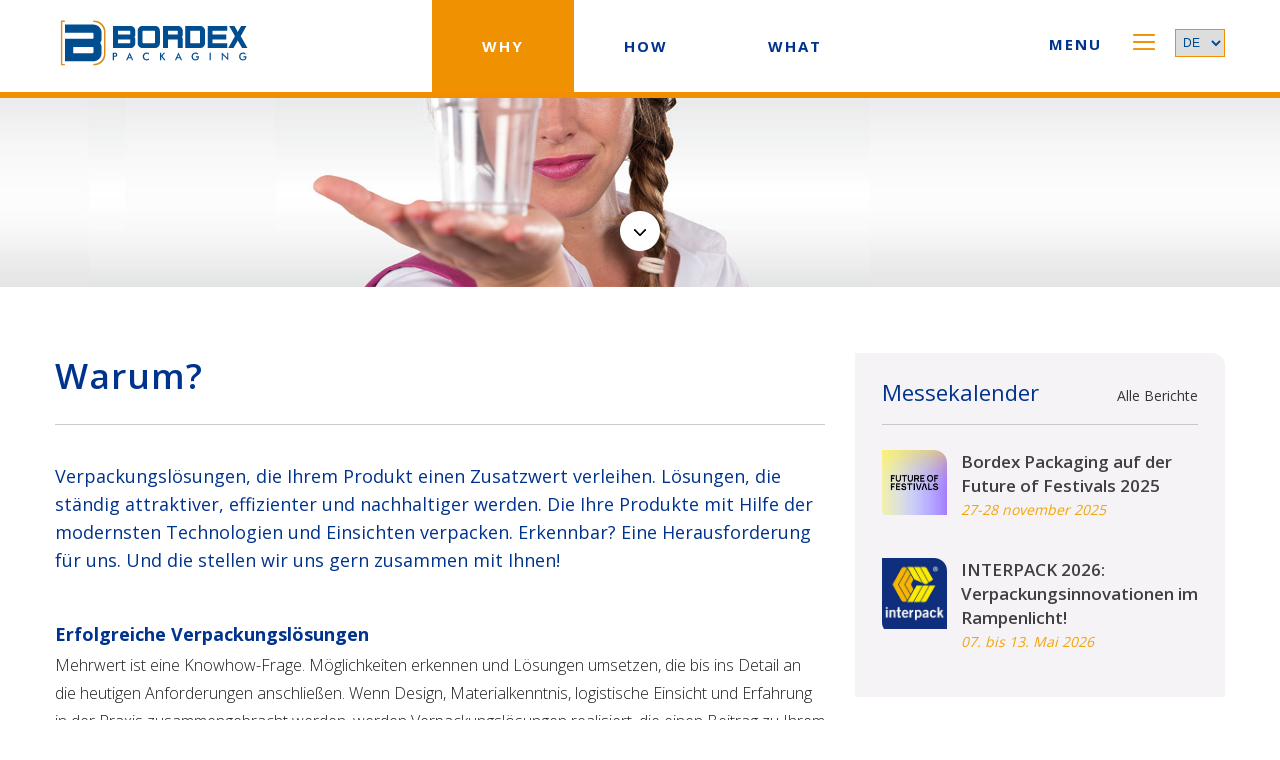

--- FILE ---
content_type: text/html; charset=UTF-8
request_url: https://www.bordexpackaging.de/warum/
body_size: 13432
content:
<!DOCTYPE html>
<html lang="nl-NL">
<head>
<meta charset="UTF-8">
<meta name="viewport" content="width=device-width, initial-scale=1">
<link rel="profile" href="http://gmpg.org/xfn/11">
<link rel="pingback" href="https://www.bordexpackaging.de/xmlrpc.php">
<link rel="shortcut icon" type="image/x-icon" href="https://www.bordexpackaging.de/wp-content/themes/bordex/favicon.ico">
<meta name='robots' content='index, follow, max-image-preview:large, max-snippet:-1, max-video-preview:-1' />

	<!-- This site is optimized with the Yoast SEO plugin v26.7 - https://yoast.com/wordpress/plugins/seo/ -->
	<title>Warum? - Bordex Packaging</title>
	<link rel="canonical" href="https://www.bordexpackaging.de/warum/" />
	<meta property="og:locale" content="nl_NL" />
	<meta property="og:type" content="article" />
	<meta property="og:title" content="Warum? - Bordex Packaging" />
	<meta property="og:description" content="Verpackungslösungen, die Ihrem Produkt einen Zusatzwert verleihen. Lösungen, die ständig attraktiver, effizienter und nachhaltiger werden. Die Ihre Produkte mit Hilfe der modernsten Technologien und Einsichten verpacken. Erkennbar? Eine Herausforderung für uns. Und die stellen wir uns gern zusammen mit Ihnen! Erfolgreiche Verpackungslösungen Mehrwert ist eine Knowhow-Frage. Möglichkeiten erkennen und Lösungen umsetzen, die bis ins Detail [&hellip;]" />
	<meta property="og:url" content="https://www.bordexpackaging.de/warum/" />
	<meta property="og:site_name" content="Bordex Packaging" />
	<meta property="article:modified_time" content="2015-12-10T13:27:18+00:00" />
	<meta name="twitter:card" content="summary_large_image" />
	<meta name="twitter:label1" content="Geschatte leestijd" />
	<meta name="twitter:data1" content="1 minuut" />
	<script type="application/ld+json" class="yoast-schema-graph">{"@context":"https://schema.org","@graph":[{"@type":"WebPage","@id":"https://www.bordexpackaging.de/warum/","url":"https://www.bordexpackaging.de/warum/","name":"Warum? - Bordex Packaging","isPartOf":{"@id":"https://www.bordexpackaging.de/#website"},"datePublished":"2015-10-15T08:51:36+00:00","dateModified":"2015-12-10T13:27:18+00:00","breadcrumb":{"@id":"https://www.bordexpackaging.de/warum/#breadcrumb"},"inLanguage":"nl-NL","potentialAction":[{"@type":"ReadAction","target":["https://www.bordexpackaging.de/warum/"]}]},{"@type":"BreadcrumbList","@id":"https://www.bordexpackaging.de/warum/#breadcrumb","itemListElement":[{"@type":"ListItem","position":1,"name":"Home","item":"https://www.bordexpackaging.de/"},{"@type":"ListItem","position":2,"name":"Warum?"}]},{"@type":"WebSite","@id":"https://www.bordexpackaging.de/#website","url":"https://www.bordexpackaging.de/","name":"Bordex Packaging","description":"We know how to pack succes.","potentialAction":[{"@type":"SearchAction","target":{"@type":"EntryPoint","urlTemplate":"https://www.bordexpackaging.de/?s={search_term_string}"},"query-input":{"@type":"PropertyValueSpecification","valueRequired":true,"valueName":"search_term_string"}}],"inLanguage":"nl-NL"}]}</script>
	<!-- / Yoast SEO plugin. -->


<link rel='dns-prefetch' href='//maxcdn.bootstrapcdn.com' />

<link rel="alternate" type="application/rss+xml" title="Bordex Packaging &raquo; feed" href="https://www.bordexpackaging.de/feed/" />
<link rel="alternate" type="application/rss+xml" title="Bordex Packaging &raquo; reacties feed" href="https://www.bordexpackaging.de/comments/feed/" />
<link rel="alternate" title="oEmbed (JSON)" type="application/json+oembed" href="https://www.bordexpackaging.de/wp-json/oembed/1.0/embed?url=https%3A%2F%2Fwww.bordexpackaging.de%2Fwarum%2F" />
<link rel="alternate" title="oEmbed (XML)" type="text/xml+oembed" href="https://www.bordexpackaging.de/wp-json/oembed/1.0/embed?url=https%3A%2F%2Fwww.bordexpackaging.de%2Fwarum%2F&#038;format=xml" />
<style id='wp-img-auto-sizes-contain-inline-css' type='text/css'>
img:is([sizes=auto i],[sizes^="auto," i]){contain-intrinsic-size:3000px 1500px}
/*# sourceURL=wp-img-auto-sizes-contain-inline-css */
</style>
<link rel='stylesheet' id='dashicons-css' href='https://www.bordexpackaging.de/wp-includes/css/dashicons.min.css' type='text/css' media='all' />
<link rel='stylesheet' id='menu-icons-extra-css' href='https://www.bordexpackaging.de/wp-content/plugins/menu-icons/css/extra.min.css' type='text/css' media='all' />
<style id='wp-emoji-styles-inline-css' type='text/css'>

	img.wp-smiley, img.emoji {
		display: inline !important;
		border: none !important;
		box-shadow: none !important;
		height: 1em !important;
		width: 1em !important;
		margin: 0 0.07em !important;
		vertical-align: -0.1em !important;
		background: none !important;
		padding: 0 !important;
	}
/*# sourceURL=wp-emoji-styles-inline-css */
</style>
<style id='wp-block-library-inline-css' type='text/css'>
:root{--wp-block-synced-color:#7a00df;--wp-block-synced-color--rgb:122,0,223;--wp-bound-block-color:var(--wp-block-synced-color);--wp-editor-canvas-background:#ddd;--wp-admin-theme-color:#007cba;--wp-admin-theme-color--rgb:0,124,186;--wp-admin-theme-color-darker-10:#006ba1;--wp-admin-theme-color-darker-10--rgb:0,107,160.5;--wp-admin-theme-color-darker-20:#005a87;--wp-admin-theme-color-darker-20--rgb:0,90,135;--wp-admin-border-width-focus:2px}@media (min-resolution:192dpi){:root{--wp-admin-border-width-focus:1.5px}}.wp-element-button{cursor:pointer}:root .has-very-light-gray-background-color{background-color:#eee}:root .has-very-dark-gray-background-color{background-color:#313131}:root .has-very-light-gray-color{color:#eee}:root .has-very-dark-gray-color{color:#313131}:root .has-vivid-green-cyan-to-vivid-cyan-blue-gradient-background{background:linear-gradient(135deg,#00d084,#0693e3)}:root .has-purple-crush-gradient-background{background:linear-gradient(135deg,#34e2e4,#4721fb 50%,#ab1dfe)}:root .has-hazy-dawn-gradient-background{background:linear-gradient(135deg,#faaca8,#dad0ec)}:root .has-subdued-olive-gradient-background{background:linear-gradient(135deg,#fafae1,#67a671)}:root .has-atomic-cream-gradient-background{background:linear-gradient(135deg,#fdd79a,#004a59)}:root .has-nightshade-gradient-background{background:linear-gradient(135deg,#330968,#31cdcf)}:root .has-midnight-gradient-background{background:linear-gradient(135deg,#020381,#2874fc)}:root{--wp--preset--font-size--normal:16px;--wp--preset--font-size--huge:42px}.has-regular-font-size{font-size:1em}.has-larger-font-size{font-size:2.625em}.has-normal-font-size{font-size:var(--wp--preset--font-size--normal)}.has-huge-font-size{font-size:var(--wp--preset--font-size--huge)}.has-text-align-center{text-align:center}.has-text-align-left{text-align:left}.has-text-align-right{text-align:right}.has-fit-text{white-space:nowrap!important}#end-resizable-editor-section{display:none}.aligncenter{clear:both}.items-justified-left{justify-content:flex-start}.items-justified-center{justify-content:center}.items-justified-right{justify-content:flex-end}.items-justified-space-between{justify-content:space-between}.screen-reader-text{border:0;clip-path:inset(50%);height:1px;margin:-1px;overflow:hidden;padding:0;position:absolute;width:1px;word-wrap:normal!important}.screen-reader-text:focus{background-color:#ddd;clip-path:none;color:#444;display:block;font-size:1em;height:auto;left:5px;line-height:normal;padding:15px 23px 14px;text-decoration:none;top:5px;width:auto;z-index:100000}html :where(.has-border-color){border-style:solid}html :where([style*=border-top-color]){border-top-style:solid}html :where([style*=border-right-color]){border-right-style:solid}html :where([style*=border-bottom-color]){border-bottom-style:solid}html :where([style*=border-left-color]){border-left-style:solid}html :where([style*=border-width]){border-style:solid}html :where([style*=border-top-width]){border-top-style:solid}html :where([style*=border-right-width]){border-right-style:solid}html :where([style*=border-bottom-width]){border-bottom-style:solid}html :where([style*=border-left-width]){border-left-style:solid}html :where(img[class*=wp-image-]){height:auto;max-width:100%}:where(figure){margin:0 0 1em}html :where(.is-position-sticky){--wp-admin--admin-bar--position-offset:var(--wp-admin--admin-bar--height,0px)}@media screen and (max-width:600px){html :where(.is-position-sticky){--wp-admin--admin-bar--position-offset:0px}}

/*# sourceURL=wp-block-library-inline-css */
</style><style id='global-styles-inline-css' type='text/css'>
:root{--wp--preset--aspect-ratio--square: 1;--wp--preset--aspect-ratio--4-3: 4/3;--wp--preset--aspect-ratio--3-4: 3/4;--wp--preset--aspect-ratio--3-2: 3/2;--wp--preset--aspect-ratio--2-3: 2/3;--wp--preset--aspect-ratio--16-9: 16/9;--wp--preset--aspect-ratio--9-16: 9/16;--wp--preset--color--black: #000000;--wp--preset--color--cyan-bluish-gray: #abb8c3;--wp--preset--color--white: #ffffff;--wp--preset--color--pale-pink: #f78da7;--wp--preset--color--vivid-red: #cf2e2e;--wp--preset--color--luminous-vivid-orange: #ff6900;--wp--preset--color--luminous-vivid-amber: #fcb900;--wp--preset--color--light-green-cyan: #7bdcb5;--wp--preset--color--vivid-green-cyan: #00d084;--wp--preset--color--pale-cyan-blue: #8ed1fc;--wp--preset--color--vivid-cyan-blue: #0693e3;--wp--preset--color--vivid-purple: #9b51e0;--wp--preset--gradient--vivid-cyan-blue-to-vivid-purple: linear-gradient(135deg,rgb(6,147,227) 0%,rgb(155,81,224) 100%);--wp--preset--gradient--light-green-cyan-to-vivid-green-cyan: linear-gradient(135deg,rgb(122,220,180) 0%,rgb(0,208,130) 100%);--wp--preset--gradient--luminous-vivid-amber-to-luminous-vivid-orange: linear-gradient(135deg,rgb(252,185,0) 0%,rgb(255,105,0) 100%);--wp--preset--gradient--luminous-vivid-orange-to-vivid-red: linear-gradient(135deg,rgb(255,105,0) 0%,rgb(207,46,46) 100%);--wp--preset--gradient--very-light-gray-to-cyan-bluish-gray: linear-gradient(135deg,rgb(238,238,238) 0%,rgb(169,184,195) 100%);--wp--preset--gradient--cool-to-warm-spectrum: linear-gradient(135deg,rgb(74,234,220) 0%,rgb(151,120,209) 20%,rgb(207,42,186) 40%,rgb(238,44,130) 60%,rgb(251,105,98) 80%,rgb(254,248,76) 100%);--wp--preset--gradient--blush-light-purple: linear-gradient(135deg,rgb(255,206,236) 0%,rgb(152,150,240) 100%);--wp--preset--gradient--blush-bordeaux: linear-gradient(135deg,rgb(254,205,165) 0%,rgb(254,45,45) 50%,rgb(107,0,62) 100%);--wp--preset--gradient--luminous-dusk: linear-gradient(135deg,rgb(255,203,112) 0%,rgb(199,81,192) 50%,rgb(65,88,208) 100%);--wp--preset--gradient--pale-ocean: linear-gradient(135deg,rgb(255,245,203) 0%,rgb(182,227,212) 50%,rgb(51,167,181) 100%);--wp--preset--gradient--electric-grass: linear-gradient(135deg,rgb(202,248,128) 0%,rgb(113,206,126) 100%);--wp--preset--gradient--midnight: linear-gradient(135deg,rgb(2,3,129) 0%,rgb(40,116,252) 100%);--wp--preset--font-size--small: 13px;--wp--preset--font-size--medium: 20px;--wp--preset--font-size--large: 36px;--wp--preset--font-size--x-large: 42px;--wp--preset--spacing--20: 0.44rem;--wp--preset--spacing--30: 0.67rem;--wp--preset--spacing--40: 1rem;--wp--preset--spacing--50: 1.5rem;--wp--preset--spacing--60: 2.25rem;--wp--preset--spacing--70: 3.38rem;--wp--preset--spacing--80: 5.06rem;--wp--preset--shadow--natural: 6px 6px 9px rgba(0, 0, 0, 0.2);--wp--preset--shadow--deep: 12px 12px 50px rgba(0, 0, 0, 0.4);--wp--preset--shadow--sharp: 6px 6px 0px rgba(0, 0, 0, 0.2);--wp--preset--shadow--outlined: 6px 6px 0px -3px rgb(255, 255, 255), 6px 6px rgb(0, 0, 0);--wp--preset--shadow--crisp: 6px 6px 0px rgb(0, 0, 0);}:where(.is-layout-flex){gap: 0.5em;}:where(.is-layout-grid){gap: 0.5em;}body .is-layout-flex{display: flex;}.is-layout-flex{flex-wrap: wrap;align-items: center;}.is-layout-flex > :is(*, div){margin: 0;}body .is-layout-grid{display: grid;}.is-layout-grid > :is(*, div){margin: 0;}:where(.wp-block-columns.is-layout-flex){gap: 2em;}:where(.wp-block-columns.is-layout-grid){gap: 2em;}:where(.wp-block-post-template.is-layout-flex){gap: 1.25em;}:where(.wp-block-post-template.is-layout-grid){gap: 1.25em;}.has-black-color{color: var(--wp--preset--color--black) !important;}.has-cyan-bluish-gray-color{color: var(--wp--preset--color--cyan-bluish-gray) !important;}.has-white-color{color: var(--wp--preset--color--white) !important;}.has-pale-pink-color{color: var(--wp--preset--color--pale-pink) !important;}.has-vivid-red-color{color: var(--wp--preset--color--vivid-red) !important;}.has-luminous-vivid-orange-color{color: var(--wp--preset--color--luminous-vivid-orange) !important;}.has-luminous-vivid-amber-color{color: var(--wp--preset--color--luminous-vivid-amber) !important;}.has-light-green-cyan-color{color: var(--wp--preset--color--light-green-cyan) !important;}.has-vivid-green-cyan-color{color: var(--wp--preset--color--vivid-green-cyan) !important;}.has-pale-cyan-blue-color{color: var(--wp--preset--color--pale-cyan-blue) !important;}.has-vivid-cyan-blue-color{color: var(--wp--preset--color--vivid-cyan-blue) !important;}.has-vivid-purple-color{color: var(--wp--preset--color--vivid-purple) !important;}.has-black-background-color{background-color: var(--wp--preset--color--black) !important;}.has-cyan-bluish-gray-background-color{background-color: var(--wp--preset--color--cyan-bluish-gray) !important;}.has-white-background-color{background-color: var(--wp--preset--color--white) !important;}.has-pale-pink-background-color{background-color: var(--wp--preset--color--pale-pink) !important;}.has-vivid-red-background-color{background-color: var(--wp--preset--color--vivid-red) !important;}.has-luminous-vivid-orange-background-color{background-color: var(--wp--preset--color--luminous-vivid-orange) !important;}.has-luminous-vivid-amber-background-color{background-color: var(--wp--preset--color--luminous-vivid-amber) !important;}.has-light-green-cyan-background-color{background-color: var(--wp--preset--color--light-green-cyan) !important;}.has-vivid-green-cyan-background-color{background-color: var(--wp--preset--color--vivid-green-cyan) !important;}.has-pale-cyan-blue-background-color{background-color: var(--wp--preset--color--pale-cyan-blue) !important;}.has-vivid-cyan-blue-background-color{background-color: var(--wp--preset--color--vivid-cyan-blue) !important;}.has-vivid-purple-background-color{background-color: var(--wp--preset--color--vivid-purple) !important;}.has-black-border-color{border-color: var(--wp--preset--color--black) !important;}.has-cyan-bluish-gray-border-color{border-color: var(--wp--preset--color--cyan-bluish-gray) !important;}.has-white-border-color{border-color: var(--wp--preset--color--white) !important;}.has-pale-pink-border-color{border-color: var(--wp--preset--color--pale-pink) !important;}.has-vivid-red-border-color{border-color: var(--wp--preset--color--vivid-red) !important;}.has-luminous-vivid-orange-border-color{border-color: var(--wp--preset--color--luminous-vivid-orange) !important;}.has-luminous-vivid-amber-border-color{border-color: var(--wp--preset--color--luminous-vivid-amber) !important;}.has-light-green-cyan-border-color{border-color: var(--wp--preset--color--light-green-cyan) !important;}.has-vivid-green-cyan-border-color{border-color: var(--wp--preset--color--vivid-green-cyan) !important;}.has-pale-cyan-blue-border-color{border-color: var(--wp--preset--color--pale-cyan-blue) !important;}.has-vivid-cyan-blue-border-color{border-color: var(--wp--preset--color--vivid-cyan-blue) !important;}.has-vivid-purple-border-color{border-color: var(--wp--preset--color--vivid-purple) !important;}.has-vivid-cyan-blue-to-vivid-purple-gradient-background{background: var(--wp--preset--gradient--vivid-cyan-blue-to-vivid-purple) !important;}.has-light-green-cyan-to-vivid-green-cyan-gradient-background{background: var(--wp--preset--gradient--light-green-cyan-to-vivid-green-cyan) !important;}.has-luminous-vivid-amber-to-luminous-vivid-orange-gradient-background{background: var(--wp--preset--gradient--luminous-vivid-amber-to-luminous-vivid-orange) !important;}.has-luminous-vivid-orange-to-vivid-red-gradient-background{background: var(--wp--preset--gradient--luminous-vivid-orange-to-vivid-red) !important;}.has-very-light-gray-to-cyan-bluish-gray-gradient-background{background: var(--wp--preset--gradient--very-light-gray-to-cyan-bluish-gray) !important;}.has-cool-to-warm-spectrum-gradient-background{background: var(--wp--preset--gradient--cool-to-warm-spectrum) !important;}.has-blush-light-purple-gradient-background{background: var(--wp--preset--gradient--blush-light-purple) !important;}.has-blush-bordeaux-gradient-background{background: var(--wp--preset--gradient--blush-bordeaux) !important;}.has-luminous-dusk-gradient-background{background: var(--wp--preset--gradient--luminous-dusk) !important;}.has-pale-ocean-gradient-background{background: var(--wp--preset--gradient--pale-ocean) !important;}.has-electric-grass-gradient-background{background: var(--wp--preset--gradient--electric-grass) !important;}.has-midnight-gradient-background{background: var(--wp--preset--gradient--midnight) !important;}.has-small-font-size{font-size: var(--wp--preset--font-size--small) !important;}.has-medium-font-size{font-size: var(--wp--preset--font-size--medium) !important;}.has-large-font-size{font-size: var(--wp--preset--font-size--large) !important;}.has-x-large-font-size{font-size: var(--wp--preset--font-size--x-large) !important;}
/*# sourceURL=global-styles-inline-css */
</style>

<style id='classic-theme-styles-inline-css' type='text/css'>
/*! This file is auto-generated */
.wp-block-button__link{color:#fff;background-color:#32373c;border-radius:9999px;box-shadow:none;text-decoration:none;padding:calc(.667em + 2px) calc(1.333em + 2px);font-size:1.125em}.wp-block-file__button{background:#32373c;color:#fff;text-decoration:none}
/*# sourceURL=/wp-includes/css/classic-themes.min.css */
</style>
<link rel='stylesheet' id='best4u-style-css' href='https://www.bordexpackaging.de/wp-content/themes/bordex/style.css' type='text/css' media='all' />
<link rel='stylesheet' id='owl-style-css' href='https://www.bordexpackaging.de/wp-content/themes/bordex/js/owl.carousel.css' type='text/css' media='all' />
<link rel='stylesheet' id='font-awesome-style-css' href='https://maxcdn.bootstrapcdn.com/font-awesome/4.3.0/css/font-awesome.min.css' type='text/css' media='all' />
<link rel='stylesheet' id='changes-style-css' href='https://www.bordexpackaging.de/wp-content/themes/bordex/main.css' type='text/css' media='all' />
<link rel='stylesheet' id='tablepress-default-css' href='https://www.bordexpackaging.de/wp-content/plugins/tablepress/css/build/default.css' type='text/css' media='all' />
<!--n2css--><!--n2js--><script type="text/javascript" src="https://www.bordexpackaging.de/wp-content/themes/bordex/js/jquery-1.11.3.min.js" id="jquery-script-js"></script>
<link rel="https://api.w.org/" href="https://www.bordexpackaging.de/wp-json/" /><link rel="alternate" title="JSON" type="application/json" href="https://www.bordexpackaging.de/wp-json/wp/v2/pages/20" /><link rel="EditURI" type="application/rsd+xml" title="RSD" href="https://www.bordexpackaging.de/xmlrpc.php?rsd" />
<meta name="generator" content="WordPress 6.9" />
<link rel='shortlink' href='https://www.bordexpackaging.de/?p=20' />
<!-- start Simple Custom CSS and JS -->
<style type="text/css">
header .logo_menus {
	border-bottom: 6px solid #F18F00 !important;
	box-sizing: content-box;
}
.spa {
	display: none !important;
}</style>
<!-- end Simple Custom CSS and JS -->
<style type="text/css">.recentcomments a{display:inline !important;padding:0 !important;margin:0 !important;}</style>		<style type="text/css" id="wp-custom-css">
			@media only screen and (min-width: 641px) {
    .gform_legacy_markup_wrapper .gform_body {
        width: 100% !important;
    }
}

.brand-column img {
    max-width: 150px;
    max-height: 100px;
    object-fit: contain;
}

.brand-row {
    display: flex;
    flex-wrap: wrap;
    justify-content: center;
    gap: 20px;
    padding-bottom: 50px;
}

.brand-column {
    border: 2px solid lightblue;
    padding: 10px;
    box-sizing: border-box;
    display: flex
;
    align-items: center;
    justify-content: center;
}

.brand-title {
    font-size: 35px;
    font-weight: 600;
    letter-spacing: 1px;
    color: #00338d;
    padding-bottom: 30px;
    padding-top: 50px;
    padding-left: 40px;
    margin-bottom: 37px;
    display: block;
    line-height: 45px;
}

footer .footer_wraper .bl_f img {
    display: block;
    margin-bottom: 15px;
    margin-top: -30px;
}
footer .footer_wraper .bl_f p {
    font-size: 16px;
    font-weight: 300;
}
footer .footer_wraper .bl_f p strong {
    font-size: 16px;

    font-weight: 800;
}

.alignnone.size-full.wp-image-2564{
width: 230px;
}

.footer-container {
    display: flex;
}

.footer-container-left, .footer-container-right {
    width: 50%;
}



.n2-ss-slide-backgrounds {
	top: -4px !important;
}

header .logo_menus .logo_menus_wraper .logo img {
   	margin-top: 0 !important;
}
.top_bar {
    padding: 6px 0 !important;
}
/*
Je kunt hier je eigen CSS toevoegen.

Klik op het help icoon om meer te leren.
*/

.n2-ss-slider .n2-ss-slider-wrapper-inside .n2-ss-slider-controls {
    display: none !important;
}

/* 404 styles */
.align-center {
	text-align: center;
}
body.error404  h1 {
	padding: 20px 0;
	color: #004c93;
}

body.error404 .error-404 {
	padding: 60px 0;
}
body.error404 .page-content h2.page-title {
	padding: 0 0 20px 0;
	color: #004c93;
}
body.error404 .link-404:hover {
	color: #004c93;
}
/* ============================= */

.news_agenda .news_agenda_wraper section .n_wrap p, #wwh_page_content .content_h_wraper p {
    color: #1b1b1b;
}

.owl-controls {display: none !important;}

.sidebar_wraper .content_agenda ul li {
    list-style-position: outside;
    padding-left: 0px;
    margin-left: 18px;
}

@media (max-width: 50.625rem) {
footer .footer_wraper .bl_f {
    width: 100% !important;
    margin-left: 0;
}
}

footer .footer_wraper .bl_f:last-child p {
    padding-bottom: 0px;
}
.paralaxbutton{
	    display: inline-block;
    padding: 10px 20px;
    background: #F19002;
    border: 1px solid #F19002;
    letter-spacing: 1px;
    margin-top: 20px;
    margin-right: 15px;
    font-size: 18px;
    color: #fff;
    font-weight: 300;
    -webkit-border-top-right-radius: 13px;
    -webkit-border-bottom-left-radius: 13px;
    -moz-border-radius-topright: 13px;
    -moz-border-radius-bottomleft: 13px;
    border-top-right-radius: 13px;
    border-bottom-left-radius: 13px;
    -webkit-transition: all 0.5s;
    transition: all 0.5s;
		margin-left: 20px !important
}
.title{
	color: #00338d !important;
	font-size: 25px !important;
	font-weight: 600
}
.title2{
	color: #F19002 !important;
	font-size: 35px !important;
	font-weight: 600;
}
.title3{
	font-weight: 600;
	display: inline-block !important;
  white-space: nowrap !important;
}

.top_bar p{
	display: none;
}

.logos {
	display: block;
	width: 100%;
}

.logos .logos_wraper {
	box-sizing: border-box;
}

@media (min-width: 1024px) {
    .logos {
      margin-top: -110px;
      background: #fff;
      position: relative;
    }    
}

.top_bar {
    padding: 8px 0;
}

@media (max-width: 768px) {
	.paralaxbutton {
		display: block!important;
	}	
	
	.parallax-window .overlay .overlay_wraper .title2 {
		line-height: 1;
	}
	
	.pp_window {
		max-height: unset;
	}
	
	.parallax-window .overlay {
		position: relative;
	}
	
	.title3 {
		white-space: normal !important;
	}
}

@media (max-width: 400px) {
.n2-section-smartslider  {
/* 		display: none; */
	}
}

@media (max-width: 1024px) {
	footer .footer_wraper .bl_f {
    width: 48%!important;
    margin-left: 0;
}
}

@media (max-width: 450px) {
	footer .footer_wraper .bl_f {
    width: 100%!important;
    margin-left: 0;
}
}

header .logo_menus .logo_menus_wraper .logo img {
    width: 200px;
    overflow: hidden;
    float: left;
    margin-top: 20px;
	max-height: 46px;
}

main .parallax-window {
    background-image: url(https://www.bordexpackaging.de/wp-content/uploads/2023/06/de_banner.jpeg) !important;
	
@media(max-width: 810px) {
	#s_page {
		margin-top: 105px !important;
	}
}
		</style>
		<script type="text/javascript">

  var _gaq = _gaq || [];
  _gaq.push(['_setAccount', 'UA-29663148-2']);
  _gaq.push(['_trackPageview']);

  (function() {
    var ga = document.createElement('script'); ga.type = 'text/javascript'; ga.async = true;
    ga.src = ('https:' == document.location.protocol ? 'https://ssl' : 'http://www') + '.google-analytics.com/ga.js';
    var s = document.getElementsByTagName('script')[0]; s.parentNode.insertBefore(ga, s);
  })();
</script>
</head>

<body class="wp-singular page-template-default page page-id-20 wp-theme-bordex group-blog">
<header>
	<!-- Logo & Menus -->

		<div class="logo_menus">
			<div class="logo_menus_wraper wr">
			<!-- Logo -->
				<div class="logo">
									<a href="/" title="">
						<img src="https://www.bordexpackaging.de/wp-content/uploads/2019/06/Bordex-packaging-1.svg" alt="">
					</a>
				</div>
			<!-- End logo -->
			
			<!-- Center menu -->
			<div class="center_menu">
				<div class="center_menu_wraper">
					<nav id="primary_nav_wrap">
				<div class="menu-wwh-menu-container"><ul id="menu-wwh-menu" class="menu"><li id="menu-item-26" class="menu-item menu-item-type-post_type menu-item-object-page current-menu-item page_item page-item-20 current_page_item menu-item-26"><a href="https://www.bordexpackaging.de/warum/" aria-current="page">WHY</a></li>
<li id="menu-item-29" class="menu-item menu-item-type-post_type menu-item-object-page menu-item-29"><a href="https://www.bordexpackaging.de/wie/">HOW</a></li>
<li id="menu-item-27" class="menu-item menu-item-type-post_type menu-item-object-page menu-item-27"><a href="https://www.bordexpackaging.de/was/">WHAT</a></li>
</ul></div>					</nav>
				</div>
			</div>
			<!-- End center menu -->

			<!-- Main menu -->
				<div class="open_main_menu">
					<a href="#" id="open_menu">
					<span>menu</span> 
					<img src="https://www.bordexpackaging.de/wp-content/themes/bordex/img/line.png">
					</a>

<select name="langs" id="langs" onChange="top.location.href=this.options[this.selectedIndex].value;">
<option value="http://bordexpackaging.de">DE</option>
<option value="http://bordexpackaging.nl">NL</option>
<option value="http://bordexpackaging.com">EN</option>
</select>
				</div>
			<!-- End main menu -->
			</div>
		</div>

	<!-- End logo & menus -->

	<div class="spa"></div>
	<div id="s_page">

	
	<img src="https://www.bordexpackaging.de/wp-content/uploads/2015/10/service.jpg" alt="">
	
		

		<a href="#start_page" class="down_b">
			<img src="https://www.bordexpackaging.de/wp-content/themes/bordex/img/arrow.png">
		</a>
	</div>

	



</header>

<main>






<!-- Home content -->
<div class="content_page_single wr" id="start_page" >

<div class="content-h" id="wwh_page_content">
	<div class="content_h_wraper">
	 		<h1 class="page_title" style="color:#00338D">Warum?</h1>
	
<p><strong>Verpackungslösungen, die Ihrem Produkt einen Zusatzwert verleihen. Lösungen, die ständig attraktiver, effizienter und nachhaltiger werden. Die Ihre Produkte mit Hilfe der modernsten Technologien und Einsichten verpacken. Erkennbar? Eine Herausforderung für uns. Und die stellen wir uns gern zusammen mit Ihnen! </strong></p>
<h3>Erfolgreiche Verpackungslösungen</h3>
<p>Mehrwert ist eine Knowhow-Frage. Möglichkeiten erkennen und Lösungen umsetzen, die bis ins Detail an die heutigen Anforderungen anschließen. Wenn Design, Materialkenntnis, logistische Einsicht und Erfahrung in der Praxis zusammengebracht werden, werden Verpackungslösungen realisiert, die einen Beitrag zu Ihrem Erfolg liefern.</p>
<h3>Nachhaltige Entwicklungen</h3>
<p>Auch die Umwelt spielt eine wichtige Rolle bei der Verpackungsentwicklung. Ein geringerer Materialverbrauch, eine sauberere Technologie, mehr Recyclingsmöglichkeiten und eine verbesserte biologische Abbaubarkeit liefern einen Beitrag zu einer saubereren Umwelt.</p>
<h3>Herausforderungen sind da, um sie anzunehmen</h3>
<p>Wir wollen nicht &#8220;nur so&#8221; Verpackungen liefern, wir wollen bei allem was wir tun die absolute Spitze sein: Das Ausdenken, Entwerfen, Entwickeln, Produzieren und die Lieferung der optimalen Verpackungslösungen für unsere Kunden. Eine Herausforderung, die wir mit dem ganzen Team, unseren Partnern und Kunden annehmen.</p>
			</div>
</div>


<!-- Sidebar -->


<div id="sidebar">
	<div class="sidebar_wraper">

			<section>
				<div class="n_wrap" style="border-bottom: 30px solid #FFF;">
					<span class="title_s">Messekalender <span class="all_n"><a href="/agenda/">Alle Berichte</a></span></span>
				<div class="ag">


	

					<div class="agenda">
						<div class="im">
							   <img width="225" height="225" src="https://www.bordexpackaging.de/wp-content/uploads/2025/09/Future-of-Festivals-BORDEX.jpg" class="attachment-full size-full wp-post-image" alt="" decoding="async" loading="lazy" srcset="https://www.bordexpackaging.de/wp-content/uploads/2025/09/Future-of-Festivals-BORDEX.jpg 225w, https://www.bordexpackaging.de/wp-content/uploads/2025/09/Future-of-Festivals-BORDEX-150x150.jpg 150w" sizes="auto, (max-width: 225px) 100vw, 225px" /> 
						</div>
						<div class="content_agenda">
							<span class="agenda_title"> <a href="https://www.bordexpackaging.de/2025/09/22/future-of-festivals-fachmesse/">Bordex Packaging auf der Future of Festivals 2025</a> </span>
							
	<a href="https://www.bordexpackaging.de/2025/09/22/future-of-festivals-fachmesse/"><p><span style="color: #f3a409;"><em>27-28 november 2025</em></span></p>
<p style="text-align: left;"><strong><a href="https://futureoffestivals.com/en/main/"><img loading="lazy" decoding="async" class="wp-image-3513 alignleft" src="https://www.bordexpackaging.nl/wp-content/uploads/2025/09/Future-of-Festivals-BORDEX.jpg" alt="" width="136" height="136" />Am 27. und 28. November 2025 finden Sie Bordex Packaging auf der Future of Festivals – der Fachmesse für die Festival- und Eventbranche – im STATION Berlin.<br />
</a></strong></p>
</a>						
						</div>
					</div>





					<div class="agenda">
						<div class="im">
							   <img width="550" height="600" src="https://www.bordexpackaging.de/wp-content/uploads/2016/04/Logo-Interpack.jpg" class="attachment-full size-full wp-post-image" alt="Bordex Packaging Interpack 2017" decoding="async" loading="lazy" srcset="https://www.bordexpackaging.de/wp-content/uploads/2016/04/Logo-Interpack.jpg 550w, https://www.bordexpackaging.de/wp-content/uploads/2016/04/Logo-Interpack-275x300.jpg 275w" sizes="auto, (max-width: 550px) 100vw, 550px" /> 
						</div>
						<div class="content_agenda">
							<span class="agenda_title"> <a href="https://www.bordexpackaging.de/2023/08/03/interpack-2026-verpackungsinnovationen-im-rampenlicht/">INTERPACK 2026: Verpackungsinnovationen im Rampenlicht!</a> </span>
							
	<a href="https://www.bordexpackaging.de/2023/08/03/interpack-2026-verpackungsinnovationen-im-rampenlicht/"><p><span style="color: #f3a409;"><em>07. bis 13. Mai 2026</em></span></p>
<p style="text-align: left;"><strong><a href="https://www.bordexpackaging.de/wp-content/uploads/2019/04/interpack-logo-Bordex.jpg"><img loading="lazy" decoding="async" class="alignleft wp-image-1010" src="https://www.bordexpackaging.de/wp-content/uploads/2019/04/interpack-logo-Bordex.jpg" alt="" width="122" height="133" /></a>Auf der Interpack 2026 wird Bordex Packaging erneut seine Vorreiterrolle bei revolutionären Verpackungsinnovationen unter Beweis stellen. Besuchen Sie wieder unseren Bordex-Stand und erfahren Sie, wie wir auf die sich ändernden Kundenbedürfnisse in der Verpackungsindustrie reagieren. Gemeinsam bestimmen wir die Zukunft!</strong></p>
</a>						
						</div>
					</div>





			</div>
				</div>
							
			<section class="news_sidebar">

				<div class="n_wrap">
					<span class="title_s">Neuigkeiten <span class="all_n"><a href="/alle-berichte/">Alle Berichte</a></span></span>

					<span class="news_title"> <a href="https://www.bordexpackaging.de/2025/09/23/ofenfest-und-vielseitig-cpet-schalen-von-bordex-packaging/">Ofenfest und vielseitig: Entdecken Sie CPET-Schalen von Bordex Packaging</a></span>
<p>
			In der Lebensmittelbranche ist eine gute Verpackung die halbe Miete. Bei Bordex Packaging finden Sie das größte Sortiment </p>
				</div>

			</section>


			</section>
	</div>
</div>

<!-- End sidebar -->

</div>
<!-- End home content -->


<!-- Bottom parallax -->


<style>
  .boxed-image {
    width: 100%;
    padding-top: 15%; 
    background-size: cover;
    background-position: center;
    background-image: url('https://www.bordexpackaging.de/wp-content/uploads/2025/06/de_banner.jpeg');
    background-repeat: no-repeat;
  }


  @media (max-width: 768px) {
    .boxed-image {
      padding-top: 55%; /
    }
  }

</style>

<div class="boxed-image"></div>

<!-- End bottom parallax -->
</main>


<footer>
	<div class="footer_wraper wr">
		
		<div class="bl_f">
			<p><strong><span class="inspire">ENTDECKE BORDEX<br />
</span></strong><a href="/Marken">Marken</a><br />
<a href="/Nachhaltigkeit">Nachhaltigkeit</a><br />
<a href="/Innovation">Innovation</a><br />
<a href="/alle-berichte/">Neuigkeiten</a></p>
		</div>

		<div class="bl_f">
<p><strong><span class="address" dir="ltr" role="presentation">UNSERE STANDORTE<br />
</span></strong>Schumanpark 67<br role="presentation" /><span dir="ltr" role="presentation">7336 AS APELDOORN</span><br role="presentation" /><span dir="ltr" role="presentation">Ronde Tocht 11 (Unit 1.11)</span><br role="presentation" /><span dir="ltr" role="presentation">1507 CC ZAANDAM</span></p>
<div class="textLayer">
<div class="endOfContent active"></div>
</div>
<div class="annotationLayer" data-main-rotation="0"></div>
		</div>

		<div class="bl_f">
<p><strong data-renderer-mark="true">CONTACT </strong><br />
T: +31 (0)55 599 65 00<br />
E: <a class="css-1rn59kg" title="mailto:sales@bordexpackaging.de" href="mailto:sales@bordexpackaging.de" data-testid="link-with-safety" data-renderer-mark="true">sales@bordexpackaging.de</a><br />
<a href="https://www.bordexpackaging.de/kontakt/">Kontaktformular</a></p>
		</div>

		<div class="bl_f">
<p><a href="https://www.bordexpackaging.nl/wp-content/uploads/2024/06/footer-logo2.png"><img loading="lazy" decoding="async" class="alignnone size-full wp-image-2564" src="https://www.bordexpackaging.nl/wp-content/uploads/2024/06/footer-logo2.png" alt="" width="293" height="143" /></a></p>
<div class="footer-container">
<div class="footer-container-left">
<p><strong>FOLLOW US:<br />
</strong></p>
<ul>
<li style="list-style-type: none">
<ul>
<li><a href="https://www.linkedin.com/company/bordex-packaging-bv" target="_blank" rel="noopener"><i class="fa fa-linkedin" aria-hidden="true"></i>LinkedIn</a></li>
<li><a href="https://www.youtube.com/@bordex-bv" target="_blank" rel="noopener"><i class="fa fa-youtube" aria-hidden="true"></i> YouTube</a></li>
</ul>
</li>
</ul>
</div>
<div class="footer-container-right"><a href="https://www.bordexpackaging.nl/wp-content/uploads/2024/06/unnamed-1.png"><br />
<img loading="lazy" decoding="async" class="brc-image" src="https://www.bordexpackaging.nl/wp-content/uploads/2024/06/unnamed-1-197x300.png" alt="" width="50" height="300" /><br />
</a></div>
</div>

		</div>

	</div>
	<div style="text-align: center;" class="footer_bottom_info">
		<a style="color: #F19002" href="https://bordexgroup.com/" >Datenschutzerklärung | Bordex Packaging ist Teil der <strong>BORDEX</strong>GROUP</a>
	</div>
</footer>


<div id="overlay_menu" class="open_o_menu">
	<div class="wr">
		<div class="menu_head">
			<a href="#" class="close_main_menu">MENU <img src="https://www.bordexpackaging.de/wp-content/themes/bordex/img/x.png"></a>
		</div>

		<div class="overlay_main_menu">

			<div class="first_menu">
				<h1 class="menu_title">Segments</h1>
				<div class="first_menu_wrap">
		<div class="menu-segments-menu-container"><ul id="menu-segments-menu" class="menu"><li id="menu-item-46" class="menu-item menu-item-type-post_type menu-item-object-page menu-item-46"><a href="https://www.bordexpackaging.de/lebensmittelservice/" title="Food Service">Lebensmittelservice</a></li>
<li id="menu-item-45" class="menu-item menu-item-type-post_type menu-item-object-page menu-item-45"><a href="https://www.bordexpackaging.de/lebensmittelindustrie/" title="Food Industry">Lebensmittelindustrie</a></li>
<li id="menu-item-343" class="menu-item menu-item-type-post_type menu-item-object-page menu-item-343"><a href="https://www.bordexpackaging.de/airline-catering/">Airline-Catering</a></li>
</ul></div>				</div>
			</div>
				
			<div class="second_menu">
				<h1 class="menu_title">MARKEN & TECHNOLOGIE</h1>
				<div class="second_menu_wrap">
		<div class="menu-brands-menu-container"><ul id="menu-brands-menu" class="menu"><li id="menu-item-250" class="menu-item menu-item-type-post_type menu-item-object-page menu-item-250"><a href="https://www.bordexpackaging.de/bordanil/">Bordanil®</a></li>
<li id="menu-item-249" class="menu-item menu-item-type-post_type menu-item-object-page menu-item-249"><a href="https://www.bordexpackaging.de/bordanil-inflight-ht/">Bordanil Inflight HT®</a></li>
<li id="menu-item-251" class="menu-item menu-item-type-post_type menu-item-object-page menu-item-251"><a href="https://www.bordexpackaging.de/ecoslim/">EcoSlim®</a></li>
<li id="menu-item-878" class="menu-item menu-item-type-post_type menu-item-object-page menu-item-878"><a href="https://www.bordexpackaging.de/pet360r/">PET360® Softcups</a></li>
<li id="menu-item-1240" class="menu-item menu-item-type-post_type menu-item-object-page menu-item-1240"><a href="https://www.bordexpackaging.de/pp360-hardcups/">PP360®-Hardcups</a></li>
<li id="menu-item-982" class="menu-item menu-item-type-post_type menu-item-object-page menu-item-982"><a href="https://www.bordexpackaging.de/pressurepack/">PressurePack</a></li>
<li id="menu-item-835" class="menu-item menu-item-type-post_type menu-item-object-page menu-item-835"><a href="https://www.bordexpackaging.de/pulsar-soul-pet-bierglaser/">Pulsar Soul®</a></li>
<li id="menu-item-1163" class="menu-item menu-item-type-post_type menu-item-object-page menu-item-1163"><a href="https://www.bordexpackaging.de/sintercell/">SinterCell™</a></li>
</ul></div>				</div>
			</div>			
					
			<div class="second_menu">
				<h2 class="menu_title">Über Bordex</h2>

				<div class="second_menu_wrap">
<div class="menu-about-bordex-menu-container"><ul id="menu-about-bordex-menu" class="menu"><li id="menu-item-50" class="menu-item menu-item-type-post_type menu-item-object-page menu-item-50"><a href="https://www.bordexpackaging.de/uber-bordex/">Wir über uns</a></li>
<li id="menu-item-49" class="menu-item menu-item-type-post_type menu-item-object-page menu-item-49"><a href="https://www.bordexpackaging.de/innovation/">Innovation</a></li>
<li id="menu-item-48" class="menu-item menu-item-type-post_type menu-item-object-page menu-item-48"><a href="https://www.bordexpackaging.de/nachhaltigkeit/">Nachhaltigkeit</a></li>
<li id="menu-item-330" class="menu-item menu-item-type-post_type menu-item-object-page menu-item-330"><a href="https://www.bordexpackaging.de/npd-eine-allesumfassende-verpackung/">NPD</a></li>
<li id="menu-item-47" class="menu-item menu-item-type-post_type menu-item-object-page menu-item-47"><a href="https://www.bordexpackaging.de/kontakt/">Kontakt</a></li>
</ul></div>				</div>
			</div>

			<!--<div class="social_menu">
				<h3 class="menu_title">Follow us</h2>

				<div class="social_menu_wrap">
					<ul>


						<li>
						<a href="https://www.facebook.com/pages/Bordex-Packaging/167968916556210">

<svg version="1.1" id="Capa_1" xmlns="http://www.w3.org/2000/svg" xmlns:xlink="http://www.w3.org/1999/xlink" x="0px" y="0px"
	 width="32px" height="32px" viewBox="0 0 49.652 49.652" style="enable-background:new 0 0 49.652 49.652;"
	 xml:space="preserve">
<g>
	<g>
		<path d="M24.826,0C11.137,0,0,11.137,0,24.826c0,13.688,11.137,24.826,24.826,24.826c13.688,0,24.826-11.138,24.826-24.826
			C49.652,11.137,38.516,0,24.826,0z M31,25.7h-4.039c0,6.453,0,14.396,0,14.396h-5.985c0,0,0-7.866,0-14.396h-2.845v-5.088h2.845
			v-3.291c0-2.357,1.12-6.04,6.04-6.04l4.435,0.017v4.939c0,0-2.695,0-3.219,0c-0.524,0-1.269,0.262-1.269,1.386v2.99h4.56L31,25.7z
			"/>
	</g>
</g>

</svg>
</a></li>

						<li><a href="https://www.linkedin.com/company/bordex-packaging-bv">
							<svg version="1.1" id="Capa_1" xmlns="http://www.w3.org/2000/svg" xmlns:xlink="http://www.w3.org/1999/xlink" x="0px" y="0px"
	 width="32px" height="32px" viewBox="0 0 49.652 49.652" style="enable-background:new 0 0 49.652 49.652;"
	 xml:space="preserve">
<g>
	<g>
		<g>
			<path d="M29.35,21.298c-2.125,0-3.074,1.168-3.605,1.988v-1.704h-4.002c0.052,1.128,0,12.041,0,12.041h4.002v-6.727
				c0-0.359,0.023-0.72,0.131-0.977c0.29-0.72,0.948-1.465,2.054-1.465c1.448,0,2.027,1.104,2.027,2.724v6.442h4.002h0.001v-6.905
				C33.958,23.019,31.983,21.298,29.35,21.298z M25.742,23.328h-0.025c0.008-0.014,0.02-0.027,0.025-0.041V23.328z"/>
			<rect x="15.523" y="21.582" width="4.002" height="12.041"/>
			<path d="M24.826,0C11.137,0,0,11.137,0,24.826c0,13.688,11.137,24.826,24.826,24.826c13.688,0,24.826-11.138,24.826-24.826
				C49.652,11.137,38.516,0,24.826,0z M37.991,36.055c0,1.056-0.876,1.91-1.959,1.91H13.451c-1.08,0-1.957-0.854-1.957-1.91V13.211
				c0-1.055,0.877-1.91,1.957-1.91h22.581c1.082,0,1.959,0.856,1.959,1.91V36.055z"/>
			<path d="M17.551,15.777c-1.368,0-2.264,0.898-2.264,2.08c0,1.155,0.869,2.08,2.211,2.08h0.026c1.396,0,2.265-0.925,2.265-2.08
				C19.762,16.676,18.921,15.777,17.551,15.777z"/>
		</g>
	</g>
</g>
</svg>

						</a></li>

						<li><a href="https://twitter.com/#!/bordexpackaging">
							<svg version="1.1" id="Capa_1" xmlns="http://www.w3.org/2000/svg" xmlns:xlink="http://www.w3.org/1999/xlink" x="0px" y="0px"
	 width="32px" height="32px" viewBox="0 0 49.652 49.652" style="enable-background:new 0 0 49.652 49.652;"
	 xml:space="preserve">
<g>
	<g>
		<path d="M24.826,0C11.137,0,0,11.137,0,24.826c0,13.688,11.137,24.826,24.826,24.826c13.688,0,24.826-11.138,24.826-24.826
			C49.652,11.137,38.516,0,24.826,0z M35.901,19.144c0.011,0.246,0.017,0.494,0.017,0.742c0,7.551-5.746,16.255-16.259,16.255
			c-3.227,0-6.231-0.943-8.759-2.565c0.447,0.053,0.902,0.08,1.363,0.08c2.678,0,5.141-0.914,7.097-2.446
			c-2.5-0.046-4.611-1.698-5.338-3.969c0.348,0.066,0.707,0.103,1.074,0.103c0.521,0,1.027-0.068,1.506-0.199
			c-2.614-0.524-4.583-2.833-4.583-5.603c0-0.024,0-0.049,0.001-0.072c0.77,0.427,1.651,0.685,2.587,0.714
			c-1.532-1.023-2.541-2.773-2.541-4.755c0-1.048,0.281-2.03,0.773-2.874c2.817,3.458,7.029,5.732,11.777,5.972
			c-0.098-0.419-0.147-0.854-0.147-1.303c0-3.155,2.558-5.714,5.713-5.714c1.644,0,3.127,0.694,4.171,1.804
			c1.303-0.256,2.523-0.73,3.63-1.387c-0.43,1.335-1.333,2.454-2.516,3.162c1.157-0.138,2.261-0.444,3.282-0.899
			C37.987,17.334,37.018,18.341,35.901,19.144z"/>
	</g>
</g>
<g>
</g>
<g>
</g>
<g>
</g>
<g>
</g>
<g>
</g>
<g>
</g>
<g>
</g>
<g>
</g>
<g>
</g>
<g>
</g>
<g>
</g>
<g>
</g>
<g>
</g>
<g>
</g>
<g>
</g>
</svg>
						</a></li>
					</ul>
				</div>
			</div>-->


		</div>
	</div>
</div>

<script type="speculationrules">
{"prefetch":[{"source":"document","where":{"and":[{"href_matches":"/*"},{"not":{"href_matches":["/wp-*.php","/wp-admin/*","/wp-content/uploads/*","/wp-content/*","/wp-content/plugins/*","/wp-content/themes/bordex/*","/*\\?(.+)"]}},{"not":{"selector_matches":"a[rel~=\"nofollow\"]"}},{"not":{"selector_matches":".no-prefetch, .no-prefetch a"}}]},"eagerness":"conservative"}]}
</script>
<script type="text/javascript" src="https://www.bordexpackaging.de/wp-content/themes/bordex/js/owl.carousel.min.js" id="owl-script-js"></script>
<script type="text/javascript" src="https://www.bordexpackaging.de/wp-content/themes/bordex/js/parallax.js" id="parallax-script-js"></script>
<script type="text/javascript" src="https://www.bordexpackaging.de/wp-content/themes/bordex/js/jquery.BlackAndWhite.js" id="BlackAndWhite-script-js"></script>
<script type="text/javascript" src="https://www.bordexpackaging.de/wp-content/themes/bordex/js/jquery.parallaxmouse.min.js" id="parallaxmouse-script-js"></script>
<script type="text/javascript" src="https://www.bordexpackaging.de/wp-content/themes/bordex/js/jquery.gray.js" id="gray-script-js"></script>
<script type="text/javascript" src="https://www.bordexpackaging.de/wp-content/themes/bordex/js/main.js" id="my-script-js"></script>
<script id="wp-emoji-settings" type="application/json">
{"baseUrl":"https://s.w.org/images/core/emoji/17.0.2/72x72/","ext":".png","svgUrl":"https://s.w.org/images/core/emoji/17.0.2/svg/","svgExt":".svg","source":{"concatemoji":"https://www.bordexpackaging.de/wp-includes/js/wp-emoji-release.min.js"}}
</script>
<script type="module">
/* <![CDATA[ */
/*! This file is auto-generated */
const a=JSON.parse(document.getElementById("wp-emoji-settings").textContent),o=(window._wpemojiSettings=a,"wpEmojiSettingsSupports"),s=["flag","emoji"];function i(e){try{var t={supportTests:e,timestamp:(new Date).valueOf()};sessionStorage.setItem(o,JSON.stringify(t))}catch(e){}}function c(e,t,n){e.clearRect(0,0,e.canvas.width,e.canvas.height),e.fillText(t,0,0);t=new Uint32Array(e.getImageData(0,0,e.canvas.width,e.canvas.height).data);e.clearRect(0,0,e.canvas.width,e.canvas.height),e.fillText(n,0,0);const a=new Uint32Array(e.getImageData(0,0,e.canvas.width,e.canvas.height).data);return t.every((e,t)=>e===a[t])}function p(e,t){e.clearRect(0,0,e.canvas.width,e.canvas.height),e.fillText(t,0,0);var n=e.getImageData(16,16,1,1);for(let e=0;e<n.data.length;e++)if(0!==n.data[e])return!1;return!0}function u(e,t,n,a){switch(t){case"flag":return n(e,"\ud83c\udff3\ufe0f\u200d\u26a7\ufe0f","\ud83c\udff3\ufe0f\u200b\u26a7\ufe0f")?!1:!n(e,"\ud83c\udde8\ud83c\uddf6","\ud83c\udde8\u200b\ud83c\uddf6")&&!n(e,"\ud83c\udff4\udb40\udc67\udb40\udc62\udb40\udc65\udb40\udc6e\udb40\udc67\udb40\udc7f","\ud83c\udff4\u200b\udb40\udc67\u200b\udb40\udc62\u200b\udb40\udc65\u200b\udb40\udc6e\u200b\udb40\udc67\u200b\udb40\udc7f");case"emoji":return!a(e,"\ud83e\u1fac8")}return!1}function f(e,t,n,a){let r;const o=(r="undefined"!=typeof WorkerGlobalScope&&self instanceof WorkerGlobalScope?new OffscreenCanvas(300,150):document.createElement("canvas")).getContext("2d",{willReadFrequently:!0}),s=(o.textBaseline="top",o.font="600 32px Arial",{});return e.forEach(e=>{s[e]=t(o,e,n,a)}),s}function r(e){var t=document.createElement("script");t.src=e,t.defer=!0,document.head.appendChild(t)}a.supports={everything:!0,everythingExceptFlag:!0},new Promise(t=>{let n=function(){try{var e=JSON.parse(sessionStorage.getItem(o));if("object"==typeof e&&"number"==typeof e.timestamp&&(new Date).valueOf()<e.timestamp+604800&&"object"==typeof e.supportTests)return e.supportTests}catch(e){}return null}();if(!n){if("undefined"!=typeof Worker&&"undefined"!=typeof OffscreenCanvas&&"undefined"!=typeof URL&&URL.createObjectURL&&"undefined"!=typeof Blob)try{var e="postMessage("+f.toString()+"("+[JSON.stringify(s),u.toString(),c.toString(),p.toString()].join(",")+"));",a=new Blob([e],{type:"text/javascript"});const r=new Worker(URL.createObjectURL(a),{name:"wpTestEmojiSupports"});return void(r.onmessage=e=>{i(n=e.data),r.terminate(),t(n)})}catch(e){}i(n=f(s,u,c,p))}t(n)}).then(e=>{for(const n in e)a.supports[n]=e[n],a.supports.everything=a.supports.everything&&a.supports[n],"flag"!==n&&(a.supports.everythingExceptFlag=a.supports.everythingExceptFlag&&a.supports[n]);var t;a.supports.everythingExceptFlag=a.supports.everythingExceptFlag&&!a.supports.flag,a.supports.everything||((t=a.source||{}).concatemoji?r(t.concatemoji):t.wpemoji&&t.twemoji&&(r(t.twemoji),r(t.wpemoji)))});
//# sourceURL=https://www.bordexpackaging.de/wp-includes/js/wp-emoji-loader.min.js
/* ]]> */
</script>
<!-- start Simple Custom CSS and JS -->
<style type="text/css">

@media(max-width: 425px) {
	.parallax-window {
		background-image: url('https://www.bordexpackaging.de/wp-content/uploads/2023/06/mobile_de.jpeg') !important;
		min-height: 150px !important;
		background-size: contain !important;
	}	
	.content_page_single {
		margin-bottom: 30px !important;
	}
}
.parallax-window {
	background-image: url("https://www.bordexpackaging.de/wp-content/uploads/2023/06/DE_bordex.jpeg") !important; 
}
.parallax-mirror .parallax-slider {
	position: relative !important;
	object-fit: contain !important;
}</style>
<!-- end Simple Custom CSS and JS -->
<!-- start Simple Custom CSS and JS -->
<style type="text/css">
.parallax-window .overlay .overlay_wraper {
	display: none 
}
.parallax-window {
    background-attachment: inherit !important;
    background-position: top !important;
	background-repeat: no-repeat !important;
}</style>
<!-- end Simple Custom CSS and JS -->
<!-- start Simple Custom CSS and JS -->
<style type="text/css">
/* body.home .parallax-window {
	background-attachment: auto !important;
	background-image: url('https://www.bordexpackaging.de/wp-content/uploads/2023/04/SCE-banner-v4-DE-1-scaled.jpg') !important;
	background-size: contain !important;
	background-repeat: no-repeat;
	max-height: auto !important;
	min-height: auto !important;
	height: 370px;
}
@media(max-width: 1100px) { 
	body.home .parallax-window {
		height: 210px;
	}
}
@media(max-width: 768px) {
	body.home .parallax-window {
		height: 150px;
	}
}
@media(max-width: 568px) {
	body.home .parallax-window {
		height: 120px;
	}
}
@media(max-width: 426px) {
	body.home .parallax-window {
		height: 90px;
	}
}
@media(max-width: 376px) {
	body.home .parallax-window {
		height: 72px;
	}
}
body.home .parallax-window .overlay {
	display: none !important;
} */</style>
<!-- end Simple Custom CSS and JS -->
<!-- start Simple Custom CSS and JS -->
<script type="text/javascript">
let parallaxHome = document.querySelector('.parallax-window')
parallaxHome.classList.remove('pp_window');
parallaxHome.style.cursor = 'pointer'
parallaxHome.addEventListener('click' , function() {
	window.location.href = '/sintercell/'
})</script>
<!-- end Simple Custom CSS and JS -->

</body>
</html>

<!-- This website is like a Rocket, isn't it? Performance optimized by WP Rocket. Learn more: https://wp-rocket.me - Debug: cached@1768972373 -->

--- FILE ---
content_type: text/css
request_url: https://www.bordexpackaging.de/wp-content/themes/bordex/style.css
body_size: 7700
content:
/*
Theme Name: theme
Author: Best4u Group
Author URI: https://www.best4u.nl/
Description: This theme is made by Best4u Group for theme website
*/
/*--------------------------------------------------------------
Google fonts code
--------------------------------------------------------------*/
/*--------------------------------------------------------------
>>> TABLE OF CONTENTS:
----------------------------------------------------------------
1.0 Normalize
2.0 Typography
3.0 Elements
4.0 Forms
5.0 Navigation
6.0 Alignments
7.0 Clearings
8.0 Widgets
9.0 Media
10.0 My Styles
11.0 Changes

--------------------------------------------------------------*/
/*--------------------------------------------------------------
1.0 Normalize
--------------------------------------------------------------*/
@import url(https://fonts.googleapis.com/css?family=Open+Sans:400,300,600,700,800);
body, div,
h1, h2, h3, h4, h5, h6,
p, blockquote, pre, dl, dt, dd, ol, ul, li,
fieldset, form, label, legend, th, td,
article, aside, figure, footer, header, hgroup, menu, nav, section {
  margin: 0;
  padding: 0;
  border: 0;
}

html {
  font-size: 1rem;
  height: 100%;
  -webkit-text-size-adjust: 100%;
  -ms-text-size-adjust: 100%;
}

body {
  min-height: 100%;
}

sub, sup {
  font-size: 75%;
  line-height: 0;
  position: relative;
  vertical-align: baseline;
}

sup {
  top: -0.5em;
}

sub {
  bottom: -0.25em;
}

pre {
  white-space: pre;
  white-space: pre-wrap;
  word-wrap: break-word;
}

b, strong {
  font-weight: bold;
}

abbr[title] {
  border-bottom: 1px dotted;
}

table {
  border-collapse: collapse;
  border-spacing: 0;
}

a img, img {
  -ms-interpolation-mode: bicubic;
  border: 0;
}

a:active,
a:hover {
  outline: 0;
}

input, textarea, button, select {
  margin: 0;
  font-size: 100%;
  line-height: normal;
  vertical-align: baseline;
}

button,
html input[type="button"],
input[type="reset"],
input[type="submit"] {
  cursor: pointer;
  -webkit-appearance: none;
}

input[type="checkbox"],
input[type="radio"],
input[type="text"],
input[type="email"] {
  -webkit-box-sizing: border-box;
  -moz-box-sizing: border-box;
  -o-box-sizing: border-box;
  -ms-box-sizing: border-box;
  box-sizing: border-box;
}

button[disabled],
html input[disabled] {
  cursor: default;
}

button::-moz-focus-inner,
input::-moz-focus-inner {
  border: 0;
  padding: 0;
}
.parallax-window .gform_footer.top_label {
    display: inline!important;
}

input {
  line-height: normal;
}

input[type="number"]::-webkit-inner-spin-button,
input[type="number"]::-webkit-outer-spin-button {
  height: auto;
}

input[type="search"] {
  -webkit-appearance: textfield;
  -webkit-box-sizing: content-box;
  -moz-box-sizing: content-box;
  box-sizing: content-box;
}

input[type="search"]::-webkit-search-cancel-button,
input[type="search"]::-webkit-search-decoration {
  -webkit-appearance: none;
}

input {
  border-radius: 0;
}

textarea {
  overflow: auto;
  font: inherit;
}

img::-moz-selection {
  background: transparent;
}

img::selection {
  background: transparent;
}

img::-moz-selection {
  background: transparent;
}

.clearfix {
  *zoom: 1;
}

::-webkit-input-placeholder {
  color: #404040;
}

:-moz-placeholder {
  /* Firefox 18- */
  color: #404040;
}

::-moz-placeholder {
  /* Firefox 19+ */
  color: #404040;
}

:-ms-input-placeholder {
  color: #404040;
}

/*--------------------------------------------------------------
2.0 Typography
--------------------------------------------------------------*/
p {
  padding-bottom: 1rem;
  padding-bottom: 16px;
}

a {
  text-decoration: none;
  -webkit-transition: background 0.3s;
  transition: background 0.3s;
}

dfn, cite, em, i {
  font-style: italic;
}

blockquote {
  margin: 0 1.5em;
}

address {
  margin: 0 0 1.5em;
}

abbr, acronym {
  border-bottom: 1px dotted #666666;
  cursor: help;
}

mark, ins {
  background: #fff9c0;
  text-decoration: none;
}

big {
  font-size: 125%;
}

h1, h2, h3, h4, h5, h6 {
  clear: both;
}

li {
  list-style-position: inside;
}

body,
button,
input,
select,
textarea {
  color: #404040;
  font-family: sans-serif;
  font-size: 16px;
  font-size: 1rem;
  line-height: 1.5rem;
}

/*--------------------------------------------------------------
3.0 Elements
--------------------------------------------------------------*/
html {
  -webkit-box-sizing: border-box;
  -moz-box-sizing: border-box;
  box-sizing: border-box;
}

*,
*:before,
*:after {
  /* Inherit box-sizing to make it easier to change the property for components that leverage other behavior; see http://css-tricks.com/inheriting-box-sizing-probably-slightly-better-best-practice/ */
  -webkit-box-sizing: inherit;
  -moz-box-sizing: inherit;
  box-sizing: inherit;
}

body {
  background: white;
  /* Fallback for when there is no custom background color defined. */
}

body {
  font-family: sans-serif;
  font-size: 1rem;
  line-height: 1.5rem;
}

blockquote, q {
  quotes: "" "";
}
blockquote:before, blockquote:after, q:before, q:after {
  content: "";
}

hr {
  background-color: #cccccc;
  border: 0;
  height: 1px;
  margin-bottom: 1.5em;
}

dt {
  font-weight: bold;
}

dd {
  margin: 0 1.5em 1.5em;
}

img {
  height: auto;
  /* Make sure images are scaled correctly. */
  max-width: 100%;
  /* Adhere to container width. */
}

table {
  margin: 0 0 1.5em;
  width: 100%;
}

/*--------------------------------------------------------------
4.0 Forms
--------------------------------------------------------------*/
input[type="text"],
input[type="email"],
input[type="url"],
input[type="password"],
input[type="search"],
textarea {
  color: #666666;
  border: 1px solid #cccccc;
  border-radius: 3px;
  max-width: 100%;
}
input[type="text"]:focus,
input[type="email"]:focus,
input[type="url"]:focus,
input[type="password"]:focus,
input[type="search"]:focus,
textarea:focus {
  color: #111111;
}

input[type="text"],
input[type="email"],
input[type="url"],
input[type="password"],
input[type="search"] {
  padding: 3px;
}

textarea {
  padding: 3px;
  width: 100%;
}

/*--------------------------------------------------------------
5.0 Navigation
--------------------------------------------------------------*/
a {
  color: #404040;
}
a:hover, a:active {
  outline: 0;
}

.site-main .comment-navigation, .site-main
.posts-navigation, .site-main
.post-navigation {
  margin: 0 0 1.5em;
  overflow: hidden;
}
.comment-navigation .nav-previous,
.posts-navigation .nav-previous,
.post-navigation .nav-previous {
  float: left;
  width: 50%;
}
.comment-navigation .nav-next,
.posts-navigation .nav-next,
.post-navigation .nav-next {
  float: right;
  text-align: right;
  width: 50%;
}

/*--------------------------------------------------------------
6.0 Alignments
--------------------------------------------------------------*/
.alignleft {
  display: inline;
  float: left;
  margin-right: 1.5em;
}

.alignright {
  display: inline;
  float: right;
  margin-left: 1.5em;
}

.aligncenter {
  display: block;
  margin-left: auto;
  margin-right: auto;
}

/*--------------------------------------------------------------
7.0 Clearings
--------------------------------------------------------------*/
.entry-content:before,
.entry-content:after,
.comment-content:before,
.comment-content:after,
.site-header:before,
.site-header:after,
.site-content:before,
.site-content:after,
.site-footer:before,
.site-footer:after, .clearfix:after, .clearfix:before {
  content: "";
  display: table;
}

.entry-content:after, .clear,
.comment-content:after,
.site-header:after,
.site-content:after,
.site-footer:after, .clearfix:after {
  clear: both;
}

/*--------------------------------------------------------------
8.0 Widgets
--------------------------------------------------------------*/
.widget {
  margin: 0 0 1.5em;
  /* Make sure select elements fit in widgets. */
}
.widget select {
  max-width: 100%;
}

/* Search widget. */
.widget_search .search-submit {
  display: none;
}

/*--------------------------------------------------------------
9.0 Content
--------------------------------------------------------------*/
#mainContainer {
  height: auto !important;
  min-height: 100%;
  position: relative;
}

.td {
  display: table-cell;
}

.table {
  display: table;
}

.white {
  color: #fff;
}
.white a {
  color: #fff;
}

.img {
  overflow: hidden;
  display: block;
}
.img img {
  min-width: 100%;
  min-height: 100%;
  height: auto;
  width: auto;
  max-width: none;
}

.fl {
  float: left;
}

.fr {
  float: right;
}

/*----- Asides -----*/
.blog .format-aside .entry-title,
.archive .format-aside .entry-title {
  display: none;
}

/*----- Comments -----*/
.comment-content a {
  word-wrap: break-word;
}

.bypostauthor {
  display: block;
}

/*----- Posts and pages -----*/
.byline,
.updated:not(.published) {
  display: none;
}

.single .byline,
.group-blog .byline {
  display: inline;
}

.page-content,
.entry-content,
.entry-summary {
  margin: 1.5em 0 0;
}

.page-links {
  clear: both;
  margin: 0 0 1.5em;
}

/*--------------------------------------------------------------
10.0 Media
--------------------------------------------------------------*/
.page-content .wp-smiley,
.entry-content .wp-smiley,
.comment-content .wp-smiley {
  border: none;
  margin-bottom: 0;
  margin-top: 0;
  padding: 0;
}

/* Make sure embeds and iframes fit their containers. */
embed,
iframe,
object {
  max-width: 100%;
}

.wp-caption {
  margin-bottom: 1.5em;
  max-width: 100%;
}
.wp-caption img[class*="wp-image-"] {
  display: block;
  margin-left: auto;
  margin-right: auto;
}
.wp-caption .wp-caption-text {
  margin: 0.8075em 0;
}

.wp-caption-text {
  text-align: center;
}

.gallery {
  margin-bottom: 1.5em;
}

.gallery-item {
  display: inline-block;
  text-align: center;
  vertical-align: top;
  width: 100%;
}
.gallery-columns-2 .gallery-item {
  max-width: 50%;
}
.gallery-columns-3 .gallery-item {
  max-width: 33.33%;
}
.gallery-columns-4 .gallery-item {
  max-width: 25%;
}
.gallery-columns-5 .gallery-item {
  max-width: 20%;
}
.gallery-columns-6 .gallery-item {
  max-width: 16.66%;
}
.gallery-columns-7 .gallery-item {
  max-width: 14.28%;
}
.gallery-columns-8 .gallery-item {
  max-width: 12.5%;
}
.gallery-columns-9 .gallery-item {
  max-width: 11.11%;
}

.gallery-caption {
  display: block;
}

/*--------------------------------------------------------------
10.0 My Styles
--------------------------------------------------------------*/
/********************GRID***************************/
.wr {
  max-width: 1170px;
  margin-left: auto;
  margin-right: auto;
  -moz-box-sizing: content-box;
  -webkit-box-sizing: content-box;
  box-sizing: content-box;
  padding: 0 20px;
}
.wr:after {
  content: " ";
  display: block;
  clear: both;
}

/*****************BUTTONS*********************************/
button,
input[type="button"],
input[type="reset"],
input[type="submit"] {
  border: 1px solid;
  border-color: #cccccc #cccccc #bbbbbb;
  border-radius: 3px;
  background: #e6e6e6;
  -webkit-box-shadow: inset 0 1px 0 rgba(255, 255, 255, 0.5), inset 0 15px 17px rgba(255, 255, 255, 0.5), inset 0 -5px 12px rgba(0, 0, 0, 0.05);
  box-shadow: inset 0 1px 0 rgba(255, 255, 255, 0.5), inset 0 15px 17px rgba(255, 255, 255, 0.5), inset 0 -5px 12px rgba(0, 0, 0, 0.05);
  color: rgba(0, 0, 0, 0.8);
  font-size: 12px;
  font-size: 0.75rem;
  line-height: 1;
  padding: .6em 1em .4em;
  text-shadow: 0 1px 0 rgba(255, 255, 255, 0.8);
}
button:hover,
input[type="button"]:hover,
input[type="reset"]:hover,
input[type="submit"]:hover {
  border-color: #cccccc #bbbbbb #aaaaaa;
  -webkit-box-shadow: inset 0 1px 0 rgba(255, 255, 255, 0.8), inset 0 15px 17px rgba(255, 255, 255, 0.8), inset 0 -5px 12px rgba(0, 0, 0, 0.02);
  box-shadow: inset 0 1px 0 rgba(255, 255, 255, 0.8), inset 0 15px 17px rgba(255, 255, 255, 0.8), inset 0 -5px 12px rgba(0, 0, 0, 0.02);
}

body {
  font-family: 'Open Sans', sans-serif;
}

/*! Gray v1.4.5 (https://github.com/karlhorky/gray) | MIT */
.grayscale {
  /* Firefox 10-34 */
  filter: url("data:image/svg+xml;utf8,<svg xmlns='http://www.w3.org/2000/svg'><filter id='grayscale'><feColorMatrix type='saturate' values='0'/></filter></svg>#grayscale");
  /*
    Chrome 19+,
    Safari 6+,
    Safari 6+ iOS,
    Opera 15+
  */
  -webkit-filter: grayscale(1);
  /* Firefox 35+ */
  filter: grayscale(1);
  /* IE 6-9 */
  -webkit-filter: gray;
  filter: gray;
}

.grayscale.grayscale-fade {
  -webkit-transition: -webkit-filter .5s;
  transition: filter .5s;
}

/* Webkit hack until filter is unprefixed */
@media screen and (-webkit-min-device-pixel-ratio: 0) {
  .grayscale.grayscale-fade {
    -webkit-transition: -webkit-filter .5s;
    transition: -webkit-filter .5s;
  }
}
.grayscale.grayscale-off,
.grayscale.grayscale-fade:hover {
  -webkit-filter: grayscale(0);
  filter: grayscale(0);
}

/* Background element */
.grayscale.grayscale-replaced {
  -webkit-filter: none;
  filter: none;
}

.grayscale.grayscale-replaced > svg {
  -webkit-transition: opacity .5s ease;
  transition: opacity .5s ease;
  opacity: 1;
}

.grayscale.grayscale-replaced.grayscale-off > svg,
.grayscale.grayscale-replaced.grayscale-fade:hover > svg {
  opacity: 0;
}

/*****************HEADER*********************************/
.parallax-mirror {
  visibility: visible !important;
}

.p_img {
  position: absolute;
  top: -20px;
  left: 0;
  right: 0;
  z-index: 99;
  width: 1400px;
  display: block;
  margin: 0 auto;
}

.pp_window {
  max-height: 290px;
  overflow: hidden;
  background-repeat: no-repeat !important;
  background-position: 10% 55%;
  -webkit-background-size: cover !important;
  background-size: cover !important;
}

.pp_img {
  position: absolute;
  top: 0px;
  left: 0;
  z-index: 99;
}

.b_men {
  width: 100%;
}

/* Center menu */
#primary_nav_wrap ul {
  list-style: none;
  position: relative;
  float: left;
  margin: 0;
  padding: 0;
}

#primary_nav_wrap ul a {
  display: block;
  color: #00338d;
  text-decoration: none;
  font-weight: 700;
  font-size: 15px;
  line-height: 32px;
  padding: 30px 50px;
  text-transform: uppercase;
  letter-spacing: 2px;
}

#primary_nav_wrap ul li {
  position: relative;
  float: left;
  margin: 0;
  padding: 0;
  -webkit-transition: all 0.5s;
  transition: all 0.5s;
  padding: 0px 0px;
}

#primary_nav_wrap ul li.current-menu-item {
  background: #F09101;
}
#primary_nav_wrap ul li.current-menu-item a {
  color: #fff;
}

#primary_nav_wrap ul li:hover {
  background: #F09101;
}
#primary_nav_wrap ul li:hover a {
  color: #fff;
}

#primary_nav_wrap ul ul {
  display: none;
  position: absolute;
  top: 100%;
  left: 0;
  background: #fff;
  padding: 0;
}

#primary_nav_wrap ul ul li {
  float: none;
  width: 200px;
}

#primary_nav_wrap ul ul a {
  line-height: 120%;
  padding: 10px 15px;
}

#primary_nav_wrap ul ul ul {
  top: 0;
  left: 100%;
}

#primary_nav_wrap ul li:hover > ul {
  display: block;
}

/* End center menu */
/* Header styles */
header .logo_menus {
  padding: 0px 0px;
  background-color: #fff;
  height: 92px;
}
header .logo_menus .logo_menus_wraper {
  text-align: center;
}
header .logo_menus .logo_menus_wraper .logo {
  width: 200px;
  overflow: hidden;
  float: left;
  margin-top: 20px;
}
header .logo_menus .logo_menus_wraper .center_menu {
  display: inline-block;
}
header .logo_menus .logo_menus_wraper .open_main_menu {
  display: inline-block;
  float: right;
  margin-top: 37px;
}
header .logo_menus .logo_menus_wraper .open_main_menu a {
  text-transform: uppercase;
  font-size: 15px;
  color: #00338d;
  font-weight: bold;
  letter-spacing: 2px;
}
header .logo_menus .logo_menus_wraper .open_main_menu a img {
  margin-left: 25px;
}

/* End header styles */
/* Main paralax styles */
#Parallax {
  height: 606px;
  max-height: 606px;
  margin: auto;
  overflow: hidden;
  position: relative;
  background: url("img/p-bg2.png");
  -webkit-background-size: cover;
  background-size: cover;
  background-repeat: no-repeat;
}

#Parallax img {
  position: absolute;
}
#Parallax #log {
  top: 33%;
  left: 9%;
  z-index: 999;
}
#Parallax #men {
  left: 21%;
  z-index: 9;
  top: 0;
}
#Parallax #lay1 {
  left: 0;
  top: 0;
  width: 200px;
  z-index: 99;
}
#Parallax #lay2 {
  left: 15%;
  top: 25%;
  width: 200px;
  z-index: 99;
}
#Parallax #lay3 {
  right: 30%;
  top: 0;
  width: 200px;
  z-index: 99;
}
#Parallax #lay4 {
  left: 30%;
  top: 5%;
  width: 200px;
  z-index: 99;
}
#Parallax #lay5 {
  right: 0%;
  top: 10%;
  width: 200px;
  z-index: 99;
}
#Parallax #lay6 {
  left: 12%;
  top: 84%;
  width: 200px;
  z-index: 99;
}
#Parallax #lay7 {
  right: 15%;
  top: 69%;
  width: 200px;
  z-index: 99;
}
#Parallax #lay8 {
  right: 10%;
  top: 42%;
  width: 200px;
  z-index: 99;
}

/* End main parallax styles */
/* Top bar */
.top_bar {
  overflow: hidden;
  background: #F18F00;
  text-align: center;
  padding: 33px 0px;
}
.top_bar .top_bar_wraper p {
  padding-bottom: 0;
  font-size: 27px;
  color: #fff;
  font-weight: 300;
  letter-spacing: 2px;
}
.top_bar .top_bar_wraper p strong {
  font-weight: bold;
}

/* End top bar */
/*****************CONTENT*********************************/
/* Logos */
.logos {
  overflow: hidden;
  background: #fff;
  padding: 25px 0px;
}
.logos .logos_wraper .h_logo {
  width: 11.96581%;
  float: left;
  margin-left: 2.5641%;
  text-align: center;
  overflow: hidden;
  height: 60px;
  display: table;
  width: 100%;
}
.logos .logos_wraper .h_logo a {
  display: inline-block;
  display: table-cell;
  vertical-align: middle;
}
.logos .logos_wraper .h_logo a img {
  -webkit-filter: grayscale(1);
  -moz-filter: grayscale(1);
  -ms-filter: grayscale(1);
  -o-filter: grayscale(1);
  filter: grayscale(1);
  -webkit-filter: gray;
  filter: gray;
  margin: 0 auto;
}
.logos .logos_wraper .h_logo:first-child {
  margin-left: 0;
}
.logos .logos_wraper .h_logo:hover a img {
  -webkit-filter: grayscale(0);
  -moz-filter: grayscale(0);
  -ms-filter: grayscale(0);
  -o-filter: grayscale(0);
  filter: grayscale(0);
}

/* End logos */
/* Home services */
.services {
  overflow: hidden;
  padding: 55px 0px;
  background: #F5F3F5;
}
.services .services_wraper section {
  width: 31.62393%;
  float: left;
  margin-left: 2.5641%;
  background: #F5F3F5;
  -webkit-border-top-right-radius: 20px;
  -webkit-border-bottom-left-radius: 20px;
  -moz-border-radius-topright: 20px;
  -moz-border-radius-bottomleft: 20px;
  border-top-right-radius: 20px;
  border-bottom-left-radius: 20px;
  -webkit-transition: all 0.5s;
  transition: all 0.5s;
  width: 100%;
}
.services .services_wraper section .section_wraper {
  padding: 45px 30px;
  text-align: center;
}
.services .services_wraper section .section_wraper .section_logo {
  overflow: hidden;
  text-align: center;
}
.services .services_wraper section .section_wraper .section_logo img {
  margin: 0 auto;
}
.services .services_wraper section .section_wraper .title_section {
  display: block;
  font-size: 25px;
  color: #c50067;
  font-weight: 600;
  margin-top: 32px;
  margin-bottom: 10px;
  letter-spacing: 1px;
}
.services .services_wraper section .section_wraper .sub_title {
  display: block;
  font-size: 16px;
  color: #1b1b1b;
  margin-bottom: 28px;
  font-weight: 300;
  letter-spacing: 1px;
}
.services .services_wraper section .section_wraper p {
  font-size: 14px;
  color: #757575;
  font-weight: 300;
}
.services .services_wraper section .section_wraper .reed_more {
  font-size: 13px;
  color: #1b1b1b;
  text-transform: uppercase;
  text-align: center;
  margin-top: 19px;
  letter-spacing: 2px;
  display: block;
  font-weight: 600;
}
.services .services_wraper section .section_wraper .reed_more .top-border {
  display: block;
  height: 2px;
  width: 43px;
  margin-bottom: 12px;
  background: #C30066;
  margin-left: auto;
  margin-right: auto;
}
.services .services_wraper section:first-child {
  margin-left: 0;
}
.services .services_wraper section:hover {
  background: #fff;
  cursor: pointer;
}

/* End home services */
/* Paralax window */
.parallax-window {
  min-height: 290px;
  background: transparent;
  position: relative;
}
.parallax-window .overlay {
  position: absolute;
  top: 0;
  z-index: 99999;
  width: 100%;
  height: 100%;
  background: rgba(52, 51, 52, 0.6);
}
.parallax-window .overlay .overlay_wraper {
  text-align: center;
  padding: 63px 0px;
}
.parallax-window .overlay .overlay_wraper .b-l {
  margin-bottom: 7px;
}
.parallax-window .overlay .overlay_wraper p {
  font-size: 16px;
  color: #fff;
  letter-spacing: 1px;
}
.parallax-window .gform_wrapper {
  margin: 0 !important;
}
.parallax-window .gform_wrapper .top_label input.medium, .parallax-window .gform_wrapper .top_label select.medium {
  width: 100% !important;
  height: 56px;
  border-bottom-left-radius: 13px;
  padding-left: 20px;
  padding-top: 3px;
}
.parallax-window ::-webkit-input-placeholder {
  font-size: 17px;
  color: #757575;
}
.parallax-window :-moz-placeholder {
  /* Firefox 18- */
  font-size: 17px;
  color: #757575;
}
.parallax-window ::-moz-placeholder {
  /* Firefox 19+ */
  font-size: 17px;
  color: #757575;
}
.parallax-window :-ms-input-placeholder {
  font-size: 17px;
  color: #757575;
}
.parallax-window body .gform_wrapper label.gfield_label + div.ginput_container {
  margin-top: 0 !important;
  text-align: center;
}
.parallax-window .gform_wrapper form {
  text-align: center !important;
}
.parallax-window .gform_wrapper .gform_footer {
  padding: 0 !important;
  margin: 0 !important;
}
.parallax-window .gform_body {
  display: inline-block !important;
}
.parallax-window ul#gform_fields_1 {
  display: inline-block !important;
}
.parallax-window li#field_1_1 {
  display: inline-block !important;
}
.parallax-window .ginput_container.ginput_container_email {
  display: inline-block;
  width: 450px;
}
.parallax-window input#input_1_1 {
  display: inline-block;
}
.parallax-window .gform_footer.top_label {
  display: inline-block;
}
.parallax-window input#gform_submit_button_1 {
  margin-left: -5px !important;
  height: 56px !important;
  padding: 0 !important;
  border: none !important;
  /* margin-top: -5px; */
  width: 137px !important;
  background-color: #F19002 !important;
  -webkit-box-shadow: none !important;
  box-shadow: none !important;
  font-size: 17px;
  color: #fff;
  font-weight: 300 !important;
  border-top-right-radius: 13px;
  letter-spacing: 1px;
}

/* End parallax window */
/* Main content */
.content-h {
  overflow: hidden;
  padding: 65px 0px;
}
.content-h .content_h_wraper h1 {
  font-size: 35px;
  font-weight: 600;
  letter-spacing: 1px;
  color: #00338d;
  padding-bottom: 30px;
  border-bottom: 1px solid #CCCCCC;
  margin-bottom: 37px;
  display: block;
  line-height: 45px;
}
.content-h .content_h_wraper .page_title {
  font-size: 35px;
  font-weight: 600;
  letter-spacing: 1px;
  color: #00338d;
  padding-bottom: 30px;
  border-bottom: 1px solid #CCCCCC;
  margin-bottom: 37px;
  display: block;
  line-height: 45px;
}
.content-h .content_h_wraper p {
  font-size: 18px;
  color: #1b1b1b;
  line-height: 37px;
}
.content-h .content_h_wraper p a {
  font-weight: bold;
  color: #00338d;
}
.content-h .content_h_wraper a {
  font-weight: bold;
  color: #00338d;
}
.content-h .content_h_wraper .button {
  display: inline-block;
  padding: 15px 43px;
  background: #F19002;
  border: 1px solid #F19002;
  letter-spacing: 1px;
  margin-top: 20px;
  margin-right: 15px;
  font-size: 18px;
  color: #fff;
  font-weight: 300;
  -webkit-border-top-right-radius: 13px;
  -webkit-border-bottom-left-radius: 13px;
  -moz-border-radius-topright: 13px;
  -moz-border-radius-bottomleft: 13px;
  border-top-right-radius: 13px;
  border-bottom-left-radius: 13px;
  -webkit-transition: all 0.5s;
  transition: all 0.5s;
}
.content-h .content_h_wraper .button:hover {
  background: transparent;
  color: #F19002;
}
.content-h .content_h_wraper .button:hover strong {
  color: #F19002;
}

/*  End main content */
/* Article news & agenda */
.news_agenda {
  overflow: hidden;
  padding: 0px 0px;
  margin-bottom: 65px;
}
.news_agenda .news_agenda_wraper section {
  width: 31.62393%;
  float: left;
  margin-left: 2.5641%;
  background: #F5F3F5;
  -webkit-transition: all 0.5s;
  transition: all 0.5s;
  -webkit-border-top-right-radius: 13px;
  -webkit-border-bottom-left-radius: 13px;
  -moz-border-radius-topright: 13px;
  -moz-border-radius-bottomleft: 13px;
  border-top-right-radius: 13px;
  border-bottom-left-radius: 13px;
}
.news_agenda .news_agenda_wraper section .n_wrap {
  padding: 27px;
}
.news_agenda .news_agenda_wraper section .n_wrap .title_s {
  display: block;
  font-size: 22px;
  color: #00338d;
  padding-bottom: 20px;
  border-bottom: 1px solid #C9C8C9;
  margin-bottom: 25px;
}
.news_agenda .news_agenda_wraper section .n_wrap .news_title {
  display: block;
  font-size: 17px;
  color: #1b1b1b;
  font-weight: 600;
  margin-bottom: 20px;
}
.news_agenda .news_agenda_wraper section .n_wrap p {
  font-size: 14px;
  color: #757575;
}
.news_agenda .news_agenda_wraper section .n_wrap p strong {
  font-weight: 400;
  font-size: 14px;
}
.news_agenda .news_agenda_wraper section .n_wrap .agenda {
  overflow: hidden;
  margin-bottom: 20px;
}
.news_agenda .news_agenda_wraper section .n_wrap .agenda .im {
  width: 65px;
  overflow: hidden;
  -webkit-border-top-right-radius: 13px;
  -webkit-border-bottom-left-radius: 13px;
  -moz-border-radius-topright: 13px;
  -moz-border-radius-bottomleft: 13px;
  border-top-right-radius: 13px;
  border-bottom-left-radius: 13px;
  float: left;
}
.news_agenda .news_agenda_wraper section .n_wrap .agenda .content_agenda {
  width: 75%;
  float: right;
}
.news_agenda .news_agenda_wraper section .n_wrap .agenda .content_agenda .agenda_title {
  display: block;
  font-size: 17px;
  color: #1b1b1b;
  font-weight: 600;
  margin-bottom: 0px;
}
.news_agenda .news_agenda_wraper section .n_wrap .agenda .content_agenda .date {
  display: block;
  font-size: 12.96px;
  color: #f19002;
  margin-bottom: 5px;
}
.news_agenda .news_agenda_wraper section .n_wrap .ag .agenda:last-child {
  margin-bottom: 0;
}
.news_agenda .news_agenda_wraper section:first-child {
  margin-left: 0;
}
.news_agenda .news_agenda_wraper section:hover {
  cursor: pointer;
  -webkit-border-radius: 1px;
  -webkit-border-top-left-radius: 20px;
  -webkit-border-bottom-right-radius: 20px;
  -moz-border-radius: 1px;
  -moz-border-radius-topleft: 20px;
  -moz-border-radius-bottomright: 20px;
  border-radius: 1px;
  border-top-left-radius: 20px;
  border-bottom-right-radius: 20px;
}

/* End articles news & agenda */
/*****************FOOTER*********************************/
.menu_head {
  padding: 30px 0px;
}
.menu_head .close_main_menu {
  display: inline-block;
  float: right;
  font-size: 15px;
  color: #fff;
  font-weight: bold;
  letter-spacing: 1px;
}
.menu_head .close_main_menu img {
  margin-left: 30px;
}

#overlay_menu {
  text-align: center;
}

.overlay_main_menu {
  overflow: hidden;
  text-align: center;
  display: inline-block;
  margin-top: 5%;
}
.overlay_main_menu .first_menu {
  overflow: hidden;
  margin-bottom: 45px;
}
.overlay_main_menu .first_menu .menu_title {
  display: block;
  font-size: 14px;
  color: #ffffff;
  font-weight: 900;
  text-transform: uppercase;
  letter-spacing: 1px;
}
.overlay_main_menu .first_menu .first_menu_wrap ul {
  list-style-type: none;
}
.overlay_main_menu .first_menu .first_menu_wrap ul li {
  display: block;
  padding: 12px 30px;
  background: transparent;
  -webkit-transition: all 0.5s;
  transition: all 0.5s;
  -webkit-border-top-right-radius: 15px;
  -webkit-border-bottom-left-radius: 15px;
  -moz-border-radius-topright: 15px;
  -moz-border-radius-bottomleft: 15px;
  border-top-right-radius: 15px;
  border-bottom-left-radius: 15px;
}
.overlay_main_menu .first_menu .first_menu_wrap ul li a {
  font-size: 25px;
  color: #fff;
  font-weight: 300;
  letter-spacing: 1px;
}
.overlay_main_menu .first_menu .first_menu_wrap ul li:first-child:hover {
  background: #C50067;
}
.overlay_main_menu .first_menu .first_menu_wrap ul li:nth-of-type(2):hover {
  background: #BEBE00;
}
.overlay_main_menu .first_menu .first_menu_wrap ul li:hover {
  background: #01B5E2;
}
.overlay_main_menu .first_menu .first_menu_wrap ul .current-menu-item {
  background: #01B5E2;
}
.overlay_main_menu .second_menu {
  overflow: hidden;
  margin-bottom: 45px;
}
.overlay_main_menu .second_menu .menu_title {
  display: block;
  font-size: 14px;
  color: #ffffff;
  font-weight: 900;
  text-transform: uppercase;
  margin-bottom: 20px;
}
.overlay_main_menu .second_menu .second_menu_wrap ul {
  list-style-type: none;
}
.overlay_main_menu .second_menu .second_menu_wrap ul li {
  display: block;
  padding: 12px 30px;
  background: transparent;
  -webkit-transition: all 0.5s;
  transition: all 0.5s;
  -webkit-border-top-right-radius: 15px;
  -webkit-border-bottom-left-radius: 15px;
  -moz-border-radius-topright: 15px;
  -moz-border-radius-bottomleft: 15px;
  border-top-right-radius: 15px;
  border-bottom-left-radius: 15px;
}
.overlay_main_menu .second_menu .second_menu_wrap ul li a {
  font-size: 25px;
  color: #fff;
  font-weight: 300;
  letter-spacing: 1px;
}
.overlay_main_menu .second_menu .second_menu_wrap ul li:hover {
  background: #D78711;
}
.overlay_main_menu .second_menu .second_menu_wrap ul .current-menu-item {
  background: #D78711;
}

.social_menu .menu_title {
  display: block;
  font-size: 14px;
  color: #ffffff;
  font-weight: 900;
  text-transform: uppercase;
  letter-spacing: 1px;
  margin-bottom: 15px;
}
.social_menu .social_menu_wrap ul {
  list-style-type: none;
}
.social_menu .social_menu_wrap ul li {
  display: inline-block;
  margin-right: 18px;
}
.social_menu .social_menu_wrap ul li a {
  color: #fff;
  font-size: 30px;
  -webkit-transition: all 0.5s;
  transition: all 0.5s;
  fill: #fff;
}
.social_menu .social_menu_wrap ul li:hover a {
  color: #D78711;
  fill: #D78711;
}

.open_o_menu {
  position: fixed;
  overflow: auto;
  width: 100%;
  height: 100%;
  top: 0;
  left: 0;
  background-repeat: no-repeat;
  background-color: rgba(91, 91, 91, 0.9);
  z-index: 9999999999999999999999999999999;
}

#overlay_menu {
  display: none;
}

.spa {
  width: 100%;
}

.logo_menus {
  position: fixed;
  width: 100%;
  top: 0;
  z-index: 999999999999;
}

footer {
  overflow: hidden;
  padding: 45px 0px;
  background: #00338D;
  margin-top: 0px;
}
footer .footer_wraper .bl_f {
  width: 23.07692%;
  float: left;
  margin-left: 2.5641%;
}
footer .footer_wraper .bl_f ul {
  list-style-type: none;
}
footer .footer_wraper .bl_f ul li {
  font-size: 14px;
  color: #fff;
  font-weight: 300;
}
footer .footer_wraper .bl_f ul li a {
  font-size: 14px;
  color: #fff;
  font-weight: 300;
}
footer .footer_wraper .bl_f ul li a i {
  margin-right: 15px;
}
footer .footer_wraper .bl_f img {
  display: block;
  margin-bottom: 15px;
}
footer .footer_wraper .bl_f p {
  font-size: 14px;
  color: #fff;
  font-weight: 300;
}
footer .footer_wraper .bl_f p strong {
  font-size: 14px;
  color: #fff;
  font-weight: 800;
}
footer .footer_wraper .bl_f strong {
  font-size: 14px;
  color: #fff;
  font-weight: 800;
}
footer .footer_wraper .bl_f:first-child {
  margin-left: 0;
}

.content_page_single {
  -webkit-box-sizing: content-box;
  -moz-box-sizing: content-box;
  box-sizing: content-box;
  overflow: hidden;
  margin-top: 60px;
  margin-bottom: 60px;
}

#wwh_page_content {
  width: 65.81197%;
  float: left;
  margin-left: 2.5641%;
  margin-left: 0;
  padding: 0;
}
#wwh_page_content .content_h_wraper strong {
  font-size: 18px;
  color: #1b1b1b;
  font-weight: 300;
}
#wwh_page_content .content_h_wraper p {
  font-size: 16px;
  color: #757575;
  font-weight: 300;
}
#wwh_page_content .content_h_wraper .button strong {
  color: #fff;
}
#wwh_page_content .content_h_wraper .button:hover strong {
  color: #F19002;
}
#wwh_page_content .content_h_wraper h2, #wwh_page_content .content_h_wraper h3, #wwh_page_content .content_h_wraper h4, #wwh_page_content .content_h_wraper h5, #wwh_page_content .content_h_wraper h6 {
  font-size: 18px;
  color: #373637;
  margin-bottom: 5px;
  display: inline-block;
}

#sidebar {
  width: 31.62393%;
  float: right;
  margin-left: 2.5641%;
  margin-left: 0;
}
#sidebar .sidebar_wraper section {
  width: 100%;
  float: left;
  margin-left: 0;
  margin-right: 0;
  margin-left: 0;
  margin-right: 0;
  background: #F5F3F5;
  margin-bottom: 30px;
  -webkit-transition: all 0.5s;
  transition: all 0.5s;
  -webkit-border-top-right-radius: 13px;
  -webkit-border-bottom-left-radius: 13px;
  -moz-border-radius-topright: 13px;
  -moz-border-radius-bottomleft: 13px;
  border-top-right-radius: 13px;
  border-bottom-left-radius: 13px;
}
#sidebar .sidebar_wraper section .n_wrap {
  padding: 27px;
}
#sidebar .sidebar_wraper section .n_wrap .title_s {
  display: block;
  font-size: 22px;
  color: #00338d;
  padding-bottom: 20px;
  border-bottom: 1px solid #C9C8C9;
  margin-bottom: 25px;
}
#sidebar .sidebar_wraper section .n_wrap .title_s .all_n {
  display: inline-block;
  float: right;
}
#sidebar .sidebar_wraper section .n_wrap .title_s .all_n a {
  font-size: 14px;
  color: #373637;
}
#sidebar .sidebar_wraper section .n_wrap .news_title {
  display: block;
  font-size: 17px;
  color: #1b1b1b;
  font-weight: 600;
  margin-bottom: 20px;
}
#sidebar .sidebar_wraper section .n_wrap p {
  font-size: 14px;
  color: #757575;
}
#sidebar .sidebar_wraper section .n_wrap .agenda {
  overflow: hidden;
  margin-bottom: 20px;
}
#sidebar .sidebar_wraper section .n_wrap .agenda .im {
  width: 65px;
  overflow: hidden;
  -webkit-border-top-right-radius: 13px;
  -webkit-border-bottom-left-radius: 13px;
  -moz-border-radius-topright: 13px;
  -moz-border-radius-bottomleft: 13px;
  border-top-right-radius: 13px;
  border-bottom-left-radius: 13px;
  float: left;
}
#sidebar .sidebar_wraper section .n_wrap .agenda .content_agenda {
  width: 75%;
  float: right;
}
#sidebar .sidebar_wraper section .n_wrap .agenda .content_agenda .agenda_title {
  display: block;
  font-size: 17px;
  color: #1b1b1b;
  font-weight: 600;
  margin-bottom: 0px;
}
#sidebar .sidebar_wraper section .n_wrap .agenda .content_agenda .date {
  display: block;
  font-size: 12.96px;
  color: #f19002;
  margin-bottom: 5px;
}
#sidebar .sidebar_wraper section .n_wrap .ag .agenda:last-child {
  margin-bottom: 0;
}
#sidebar .sidebar_wraper section:first-child {
  margin-left: 0;
}
#sidebar .sidebar_wraper section:hover {
  cursor: pointer;
  -webkit-border-radius: 1px;
  -webkit-border-top-left-radius: 20px;
  -webkit-border-bottom-right-radius: 20px;
  -moz-border-radius: 1px;
  -moz-border-radius-topleft: 20px;
  -moz-border-radius-bottomright: 20px;
  border-radius: 1px;
  border-top-left-radius: 20px;
  border-bottom-right-radius: 20px;
}

#single_slider .owl_wrap {
  height: 11px;
  width: 11px;
  border-radius: 50%;
  display: inline-block;
  margin-left: 7px;
  position: relative;
  background: #fff;
}
#single_slider .owl_wrap.active .owl-dot {
  opacity: 1;
}
#single_slider .owl-dots {
  max-width: 1170px !important;
  float: none !important;
  margin-left: auto !important;
  margin-right: auto !important;
  text-align: right !important;
}
#single_slider .owl-controls {
  position: absolute;
  width: 100%;
  top: 0;
}
#single_slider .owl-controls .owl-dot {
  border: none !important;
  position: absolute;
  top: 0;
  left: 0;
  margin-left: 0 !important;
  opacity: 0;
}
#single_slider .owl-controls .owl-dot.active {
  opacity: 1;
}

.slide_caption {
  position: absolute;
  width: 100%;
  top: 35%;
}
.slide_caption .slide_caption_wrap .cap {
  display: inline-block;
  float: right;
  text-align: right;
}
.slide_caption .slide_caption_wrap .cap .s_title {
  display: block;
  font-size: 23px;
  color: #1b1b1b;
  font-weight: 300;
  margin-bottom: 17px;
}
.slide_caption .slide_caption_wrap .cap .title_caption {
  display: block;
  font-size: 50px;
  color: #c40066;
  font-weight: 600;
  margin-bottom: 10px;
  letter-spacing: 1px;
}
.slide_caption .slide_caption_wrap .cap .c_button {
  display: inline-block;
  padding: 8px 25px;
  background: #C40066;
  border: 1px solid #C40066;
  letter-spacing: 1px;
  margin-top: 38px;
  margin-right: 15px;
  font-size: 18px;
  color: #fff;
  font-weight: 300;
  -webkit-border-top-right-radius: 13px;
  -webkit-border-bottom-left-radius: 13px;
  -moz-border-radius-topright: 13px;
  -moz-border-radius-bottomleft: 13px;
  border-top-right-radius: 13px;
  border-bottom-left-radius: 13px;
  -webkit-transition: all 0.5s;
  transition: all 0.5s;
}

#s_page {
  position: relative;
  overflow: hidden;
}
#s_page .down_b {
  display: block;
  width: 40px;
  height: 40px;
  position: absolute;
  bottom: 42px;
  left: 0;
  right: 0;
  margin: 0 auto;
}

.down_b {
  display: block;
  width: 40px;
  height: 40px;
  position: absolute;
  bottom: 42px;
  left: 0;
  right: 0;
  margin: 0 auto;
  z-index: 999;
}

#single_slider .item img {
  width: 100%;
}

.current-menu-item.first {
  background: #C50067 !important;
}

.current-menu-item.second {
  background: #BEBE00 !important;
}

.agenda_item {
  overflow: hidden;
  padding: 30px 30px;
  background: #F5F3F5;
  border-bottom: 1px solid #CCCCCC;
  margin-bottom: 30px;
  -webkit-transition: all 0.5s;
  transition: all 0.5s;
  -webkit-border-top-right-radius: 13px;
  -webkit-border-bottom-left-radius: 13px;
  -moz-border-radius-topright: 13px;
  -moz-border-radius-bottomleft: 13px;
  border-top-right-radius: 13px;
  border-bottom-left-radius: 13px;
}
.agenda_item .title_agenda {
  display: block;
  font-size: 17px;
  color: #1b1b1b;
  font-weight: 600;
  margin-bottom: 5px;
}
.agenda_item .title_agenda a {
  font-size: 17px;
  color: #1b1b1b;
  font-weight: 600;
}
.agenda_item p {
  font-size: 14px;
  color: #757575;
}
.agenda_item p strong {
  font-size: 14px !important;
  color: #757575 !important;
  font-weight: 400 !important;
}

#all_it .agenda_item strong {
  font-size: 14px !important;
  color: #757575 !important;
  font-weight: 400 !important;
}

/********************RESPONSIVE***********************************/
@media all and (max-width: 71.875rem) {
  .news_agenda .news_agenda_wraper section:first-child {
    display: none;
  }

  .news_agenda .news_agenda_wraper section:nth-of-type(2) {
    margin-left: 0;
  }

  .news_agenda .news_agenda_wraper section {
    width: 48.71795%;
    float: left;
    margin-left: 2.5641%;
  }

  footer .footer_wraper .bl_f {
    width: 48.71795%;
    float: left;
    margin-left: 2.5641%;
    margin-bottom: 30px;
  }

  footer .footer_wraper .bl_f:nth-of-type(3) {
    margin-left: 0;
    clear: both;
  }

  #wwh_page_content {
    width: 100%;
  }

  #single_slider {
    height: 300px;
  }
  #single_slider #owl-demo {
    height: 300px;
  }
  #single_slider .item {
    height: 300px;
  }
  #single_slider .item img {
    height: 300px;
    max-width: none;
  }

  #sidebar {
    width: 100%;
  }

  #single_slider .owl-dots {
    padding-right: 20px;
  }

  #Parallax img {
    position: absolute;
  }
  #Parallax #men {
    left: 0;
    right: 0;
    margin: 0 auto;
    z-index: 9;
  }
  #Parallax #lay1 {
    left: 0;
    top: 0;
    width: 130px;
    z-index: 99;
  }
  #Parallax #lay2 {
    left: 15%;
    top: 25%;
    width: 130px;
    z-index: 99;
  }
  #Parallax #lay3 {
    right: 30%;
    top: 0;
    width: 130px;
    z-index: 99;
  }
  #Parallax #lay4 {
    left: 30%;
    top: 5%;
    width: 130px;
    z-index: 99;
  }
  #Parallax #lay5 {
    right: 0%;
    top: 10%;
    width: 130px;
    z-index: 99;
  }
  #Parallax #lay6 {
    left: 12%;
    top: 84%;
    width: 130px;
    z-index: 99;
  }
  #Parallax #lay7 {
    right: 15%;
    top: 69%;
    width: 130px;
    z-index: 99;
  }
  #Parallax #lay8 {
    right: 10%;
    top: 42%;
    width: 130px;
    z-index: 99;
  }
}
@media all and (max-width: 50.625rem) {
  header .logo_menus .logo_menus_wraper .open_main_menu {
    position: absolute;
    top: 0;
    right: 20px;
  }

  #open_menu span {
    display: none;
  }

  header .logo_menus {
    height: 148px;
  }

  #primary_nav_wrap ul li {
    padding: 15px 0px;
  }

  header .logo_menus .logo_menus_wraper .center_menu {
    text-align: center;
    width: 100%;
  }

  .center_menu_wraper {
    display: inline-block;
  }

  #primary_nav_wrap ul a {
    padding: 0 30px;
  }

  .center_menu {
    border-top: 1px solid #E8E8E8;
    margin-top: 12px;
  }

  .logo_menus_wraper.wr {
    padding: 0;
  }

  header .logo_menus .logo_menus_wraper .logo {
    margin-left: 20px;
  }

  .content-h .content_h_wraper .button {
    width: 99%;
    padding-left: 0;
    padding-right: 0;
    margin: 0;
    text-align: center;
  }

  .parallax-window .gform_wrapper {
    width: 100%;
  }
  .parallax-window .gform_wrapper {
    max-width: none;
  }

  .parallax-window .gform_body {
    width: 100%;
  }

  .parallax-window ul#gform_fields_1 {
    width: 100%;
  }

  .parallax-window li#field_1_1 {
    width: 100%;
  }

  .parallax-window .ginput_container.ginput_container_email {
    width: 100%;
  }

  .gform_wrapper .top_label input.medium, .gform_wrapper .top_label select.medium {
    width: 95%;
  }

  .parallax-window .gform_wrapper .top_label input.medium, .parallax-window .gform_wrapper .top_label select.medium {
    width: 95% !important;
    -webkit-border-radius: 1px;
    -webkit-border-top-right-radius: 13px;
    -moz-border-radius: 1px;
    -moz-border-radius-topright: 13px;
    border-radius: 1px;
    border-top-right-radius: 13px;
  }

  .parallax-window .gform_footer.top_label {
    width: 100%;
  }

  .parallax-window input#gform_submit_button_1 {
    width: 95% !important;
    -webkit-border-radius: 1px;
    -webkit-border-bottom-left-radius: 13px;
    -moz-border-radius: 1px;
    -moz-border-radius-bottomleft: 13px;
    border-radius: 1px;
    border-bottom-left-radius: 13px;
  }

  footer .footer_wraper .bl_f {
    width: 100%;
    margin-left: 0;
  }

  .item {
    max-height: 200px;
    overflow: hidden;
  }
  .item img {
    height: 100%;
    max-width: none;
  }

  .slide_caption {
    top: 15%;
  }

  .slide_caption_wrap {
    text-align: center;
  }

  .slide_caption .slide_caption_wrap .cap {
    float: none;
    text-align: center;
  }

  #Parallax {
    height: auto !important;
    min-height: none !important;
  }

  .parallax-window {
    min-height: 276px !important;
  }

  .parallax-window .overlay .overlay_wraper {
    padding: 13px 0px;
  }

  .gform_wrapper .top_label input.medium, .gform_wrapper .top_label select.medium {
    width: 100% !important;
  }
}
@media all and (max-width: 50.625rem) and (max-width: 766px) {
  .news_agenda .news_agenda_wraper section:first-child {
    display: block;
    width: 100%;
  }

  #Parallax #log {
    top: 40%;
    left: 22%;
    z-index: 999;
    width: 130px;
  }

  #Parallax img {
    position: absolute;
  }
  #Parallax #log {
    top: 33%;
    left: 9%;
    z-index: 999;
  }
  #Parallax #men {
    height: 100%;
    z-index: 9;
    top: 0;
  }
  #Parallax #lay1 {
    left: 0;
    top: 0;
    width: 20%;
    z-index: 99;
  }
  #Parallax #lay2 {
    left: 15%;
    top: 25%;
    width: 20%;
    z-index: 99;
  }
  #Parallax #lay3 {
    right: 30%;
    top: 0;
    width: 20%;
    z-index: 99;
  }
  #Parallax #lay4 {
    left: 30%;
    top: 5%;
    width: 20%;
    z-index: 99;
  }
  #Parallax #lay5 {
    right: 0%;
    top: 10%;
    width: 20%;
    z-index: 99;
  }
  #Parallax #lay6 {
    left: 12%;
    top: 84%;
    width: 20%;
    z-index: 99;
  }
  #Parallax #lay7 {
    right: 15%;
    top: 69%;
    width: 20%;
    z-index: 99;
  }
  #Parallax #lay8 {
    right: 10%;
    top: 42%;
    width: 20%;
    z-index: 99;
  }
}
@media all and (max-width: 50.625rem) and (max-width: 340px) {
  .overlay_main_menu .first_menu .first_menu_wrap ul li {
    padding: 5px 30px;
  }

  .overlay_main_menu .first_menu .first_menu_wrap ul li a {
    font-size: 18px;
  }

  .overlay_main_menu .second_menu .second_menu_wrap ul li a {
    font-size: 18px;
  }

  .overlay_main_menu .second_menu .menu_title {
    margin-bottom: 0;
  }

  .overlay_main_menu .second_menu .second_menu_wrap ul li {
    padding: 5px 30px;
  }

  .overlay_main_menu .first_menu {
    margin-bottom: 12px;
  }

  .overlay_main_menu .second_menu {
    margin-bottom: 12px;
  }
}
/*--------------------------------------------------------------
11.0 Changes
--------------------------------------------------------------*/


--- FILE ---
content_type: text/css
request_url: https://www.bordexpackaging.de/wp-content/themes/bordex/main.css
body_size: 874
content:
html {
    overflow-y: scroll;
}

.parallax-window .overlay {
    background: rgba(0, 0, 0, 0) none repeat scroll 0 0;
}
.agenda .date a {color:#f19002;}
.news_agenda .news_agenda_wraper section .n_wrap {
    cursor: auto;
	min-height: 466px;
}
footer {
    background: #004c93 none repeat scroll 0 0;
    padding: 20px 0;
}

.content-h .content_h_wraper .page_title {
    padding-bottom: 26px;
}

.content-h .content_h_wraper p {
    line-height: 21pt;
}
.page-id-20 .content_h_wraper p > strong:first-of-type, .page-id-22 .content_h_wraper p > strong:first-of-type, .page-id-24 .content_h_wraper p > strong:first-of-type {
    color: #00338d !important;
    font-weight: 500 !important;
}
.page-id-20 .content_h_wraper>h2:first-of-type, .page-id-22 .content_h_wraper>h2:first-of-type, .page-id-24 .content_h_wraper>h2:first-of-type{
    color: #00338d !important;
}

.footer_wraper a {color:#FFF;}
.news_agenda .news_agenda_wraper section .n_wrap {cursor:pointer;}
.overlay_main_menu .first_menu .first_menu_wrap ul li {
    padding: 4px 20px;
}
	
.overlay_main_menu .second_menu .second_menu_wrap ul li {
    padding: 4px 20px;
}

.overlay_main_menu .first_menu .first_menu_wrap ul li a {
    font-size: 21px;
}
.overlay_main_menu .second_menu .second_menu_wrap ul li a {
    font-size: 21px;
}
.overlay_main_menu .second_menu .menu_title {
    margin-bottom: 0;
}
.overlay_main_menu .first_menu, .overlay_main_menu .second_menu {
    margin-bottom: 20px;
}
#wwh_page_content .content_h_wraper h3 {color:#00338d !important;}

#wwh_page_content .content_h_wraper strong:first-of-type {
    color: #00338d !important;
    display: block;
    font-weight: 500 !important;
    padding-bottom: 32px;
}
#Parallax #lay3 {
    right: 14%;
}
#Parallax #lay4 {
    left: 25%;
}
#wwh_page_content .content_h_wraper h2, #wwh_page_content .content_h_wraper h4 {
    color: #00338d !important;
}
#sidebar .content_agenda p img, .agenda .content_agenda p img{display:none;}

.content-h .content_h_wraper p a {
    font-weight: normal;
}

#sidebar .sidebar_wraper section .n_wrap .news_title a { color: #00338d !important; }
#sidebar .sidebar_wraper section .n_wrap p { color: #000 !important; }

.parallax-window .overlay .overlay_wraper p {
    color: #000;
}
#wwh_page_content .content_h_wraper li , #wwh_page_content .content_h_wraper td{
    color: #757575;
    font-size: 16px;
    font-weight: 300;
}

select#langs {
       border: 1px solid #F28F00;
    float: right;
    display: inline-block;
    width: 42px;
    font-size: 12px;
    padding: 5px 3px;
    margin-left: 20px;
    color: #014B92;
    position: relative;
    outline: 0;
    margin-top: -3px;
}

@media all and (max-width: 414px) {
.logo img {
width: 100px;
float: left;
}
}

.logos .owl-carousel .owl-item img { width: 100px; height: 50px;}

footer .footer_wraper .bl_f:first-child p {
    padding-bottom: 2px;
}

footer .footer_wraper .bl_f:last-child p {
    padding-bottom: 8px;
}

footer .footer_wraper .bl_f {
    width: 20.07692%;
}
footer .footer_wraper .bl_f:last-child {
    width: 32.07692%;
}
@media only screen and (min-width: 641px) {
.gform_wrapper .gform_body {
    width: calc(38% + 16px) !important;
}
}

.parallax-window input#input_1_1 {
    padding-left: 20px !important;
}

.parallax-window input#input_1_1 {
    padding-left: 20px !important;
}

header .logo_menus .logo_menus_wraper .open_main_menu {
    margin-top: 32px;
}

--- FILE ---
content_type: image/svg+xml
request_url: https://www.bordexpackaging.de/wp-content/uploads/2019/06/Bordex-packaging-1.svg
body_size: 2999
content:
<?xml version="1.0" encoding="utf-8"?>
<!-- Generator: Adobe Illustrator 14.0.0, SVG Export Plug-In . SVG Version: 6.00 Build 43363)  -->
<!DOCTYPE svg PUBLIC "-//W3C//DTD SVG 1.1//EN" "http://www.w3.org/Graphics/SVG/1.1/DTD/svg11.dtd">
<svg version="1.1" id="Layer_1" xmlns="http://www.w3.org/2000/svg" xmlns:xlink="http://www.w3.org/1999/xlink" x="0px" y="0px"
	 width="900px" height="210px" viewBox="0 0 900 210" enable-background="new 0 0 900 210" xml:space="preserve">
<path fill-rule="evenodd" clip-rule="evenodd" fill="#004D90" d="M358.96,72.89c0.66-2.03,0.99-4.21,0.99-6.56V49.47
	c0-6.24-2.18-11.55-6.56-15.92c-4.38-4.38-9.69-6.56-15.94-6.56h-78.88V128.28h78.88c6.25,0,11.56-2.221,15.94-6.67
	c4.38-4.45,6.56-9.721,6.56-15.811V88.82c0-2.19-0.37-4.35-1.11-6.5c-0.74-2.15-1.74-3.73-2.99-4.74
	C357.26,76.48,358.29,74.92,358.96,72.89z M337.45,103.46c0,1.56-0.74,2.34-2.23,2.34h-54.15V88.82h54.15
	c0.63,0,1.16,0.21,1.58,0.64c0.43,0.43,0.65,1,0.65,1.7V103.46z M337.45,64.11c0,0.62-0.22,1.15-0.65,1.58
	c-0.42,0.43-0.95,0.64-1.58,0.64h-53.68V49.47h53.68c0.63,0,1.16,0.22,1.58,0.65c0.43,0.43,0.65,0.95,0.65,1.58V64.11z"/>
<path fill-rule="evenodd" clip-rule="evenodd" fill="#004D90" d="M449.79,103.46V51.7c0-0.63-0.22-1.15-0.65-1.58
	c-0.43-0.43-0.95-0.65-1.58-0.65h-51.92c-0.63,0-1.15,0.22-1.58,0.65c-0.43,0.43-0.65,0.95-0.65,1.58v51.76
	c0,0.7,0.22,1.26,0.65,1.69c0.43,0.43,0.95,0.65,1.58,0.65h51.92C449.05,105.8,449.79,105.02,449.79,103.46z M472.29,105.8
	c0,6.09-2.19,11.36-6.56,15.811c-4.381,4.449-9.69,6.67-15.94,6.67h-56.38c-6.25,0-11.56-2.181-15.94-6.561
	c-4.38-4.37-6.56-9.68-6.56-15.92V49.47c0-6.24,2.18-11.55,6.56-15.92c4.38-4.38,9.69-6.56,15.94-6.56h56.38
	c6.25,0,11.56,2.18,15.94,6.56c4.369,4.37,6.56,9.68,6.56,15.92V105.8z"/>
<path fill-rule="evenodd" clip-rule="evenodd" fill="#004D90" d="M554.01,64.11V51.7c0-1.49-0.779-2.23-2.34-2.23h-42.78v16.86
	h42.78c0.7,0,1.27-0.21,1.7-0.64C553.8,65.26,554.01,64.73,554.01,64.11z M576.52,128.28h-22.51V91.16c0-1.56-0.779-2.34-2.34-2.34
	h-42.78v39.46h-22.51V26.99h67.63c6.1,0,11.37,2.18,15.83,6.56c4.45,4.37,6.68,9.68,6.68,15.92v16.86c0,2.19-0.369,4.34-1.119,6.45
	c-0.74,2.1-1.771,3.7-3.101,4.8c1.33,1.09,2.36,2.67,3.101,4.74c0.75,2.07,1.119,4.23,1.119,6.5V128.28z"/>
<path fill-rule="evenodd" clip-rule="evenodd" fill="#004D90" d="M655.811,103.46V51.7c0-1.49-0.781-2.23-2.341-2.23h-42.78v56.33
	h42.78C655.029,105.8,655.811,105.02,655.811,103.46z M678.319,105.8c0,6.16-2.21,11.45-6.63,15.86
	c-4.41,4.42-9.709,6.62-15.879,6.62H588.18V26.99h67.631c6.1,0,11.369,2.18,15.819,6.56c4.46,4.37,6.689,9.68,6.689,15.92V105.8z"/>
<polygon fill-rule="evenodd" clip-rule="evenodd" fill="#004D90" points="780.39,128.28 690.26,128.28 690.26,26.99 780.39,26.99 
	780.39,49.47 712.76,49.47 712.76,66.33 774.77,66.33 774.77,88.82 712.76,88.82 712.76,105.8 780.39,105.8 "/>
<polygon fill-rule="evenodd" clip-rule="evenodd" fill="#004D90" points="872.439,128.28 847.71,128.28 828.609,94.91 828.02,92.21 
	827.319,95.02 808.33,128.28 784.189,128.28 815.01,73.95 788.29,26.99 812.55,26.99 826.609,51.93 828.02,56.26 829.189,51.93 
	843.38,26.99 867.64,26.99 841.5,73.95 "/>
<g>
	<path fill-rule="evenodd" clip-rule="evenodd" fill="#004D90" d="M262.9,163.65v-9.561h1.41c2.54-0.05,4.44,0.26,5.7,0.95
		c1.25,0.68,1.88,2.029,1.88,4.04c0,1.939-0.64,3.2-1.9,3.78c-1.27,0.589-3.16,0.85-5.68,0.79H262.9z M262.57,168.21h3.15
		c1.71,0.029,3.27-0.06,4.66-0.25c1.39-0.2,2.64-0.69,3.77-1.479c1.04-0.791,1.87-1.851,2.46-3.2c0.6-1.341,0.91-2.851,0.92-4.53
		c-0.01-1.681-0.32-3.181-0.92-4.511c-0.59-1.329-1.42-2.39-2.46-3.18c-1.13-0.8-2.38-1.31-3.77-1.51
		c-1.39-0.21-2.95-0.29-4.66-0.26h-8.28v34.34h5.13V168.21z"/>
	<path fill-rule="evenodd" clip-rule="evenodd" fill="#004D90" d="M329.84,170.13l3.43-7.83c0.19-0.45,0.39-1,0.6-1.64
		c0.2-0.641,0.41-1.391,0.63-2.25c0.23,0.859,0.45,1.609,0.67,2.25c0.21,0.64,0.41,1.189,0.6,1.64l3.43,7.83H329.84z M344.94,183.63
		h5.79l-16.28-35.69l-16.28,35.69h5.74l3.9-8.84h13.32L344.94,183.63z"/>
	<path fill-rule="evenodd" clip-rule="evenodd" fill="#004D90" d="M422.71,157.64l0.29-5.62c-1.64-1.17-3.36-2.06-5.16-2.65
		c-1.79-0.6-3.7-0.899-5.71-0.899c-2.53,0.011-4.87,0.44-7.02,1.311s-4.06,2.14-5.74,3.83c-1.67,1.689-2.94,3.629-3.81,5.829
		c-0.87,2.19-1.31,4.55-1.31,7.091c0,2.52,0.44,4.88,1.3,7.089c0.87,2.211,2.12,4.161,3.78,5.83c1.65,1.661,3.56,2.92,5.74,3.79
		c2.17,0.86,4.55,1.291,7.15,1.301c2.02,0,3.9-0.271,5.63-0.801c1.73-0.529,3.34-1.339,4.82-2.42v-6.289
		c-1.65,1.439-3.37,2.529-5.17,3.25c-1.81,0.72-3.71,1.08-5.7,1.08c-3.44-0.061-6.26-1.25-8.46-3.561
		c-2.19-2.319-3.33-5.39-3.4-9.22c0.05-3.891,1.2-7,3.44-9.35c2.24-2.351,5.23-3.561,8.98-3.62
		C416.17,153.61,419.62,154.949,422.71,157.64z"/>
	<polygon fill-rule="evenodd" clip-rule="evenodd" fill="#004D90" points="472.52,183.63 477.97,183.63 477.97,166.1 491.29,183.63 
		498.35,183.63 483.43,164.56 496.75,149.29 490.069,149.29 477.97,163.5 477.97,149.29 472.52,149.29 	"/>
	<path fill-rule="evenodd" clip-rule="evenodd" fill="#004D90" d="M552.6,170.13l3.43-7.83c0.19-0.45,0.391-1,0.601-1.64
		c0.2-0.641,0.41-1.391,0.63-2.25c0.23,0.859,0.46,1.609,0.67,2.25c0.21,0.64,0.41,1.189,0.6,1.64l3.431,7.83H552.6z M567.7,183.63
		h5.79l-16.28-35.69l-16.28,35.69h5.74l3.91-8.84h13.31L567.7,183.63z"/>
	<path fill-rule="evenodd" clip-rule="evenodd" fill="#004D90" d="M637.1,166.05v4.7h8.101v0.48c-0.03,2.579-0.921,4.6-2.671,6.069
		c-1.76,1.47-4.229,2.22-7.399,2.25c-3.71-0.061-6.7-1.26-8.95-3.601c-2.26-2.339-3.42-5.5-3.479-9.469
		c0.06-3.921,1.229-7.031,3.489-9.341c2.261-2.3,5.221-3.479,8.891-3.529c1.76-0.011,3.359,0.319,4.779,0.979
		c1.431,0.66,2.71,1.66,3.83,3l4-3.07c-1.62-2.01-3.47-3.52-5.569-4.51c-2.101-1-4.48-1.49-7.14-1.49
		c-2.53,0.011-4.891,0.44-7.07,1.3c-2.19,0.851-4.11,2.101-5.78,3.74c-1.69,1.69-2.97,3.62-3.83,5.801
		c-0.86,2.18-1.29,4.569-1.29,7.17c0.01,2.56,0.43,4.95,1.27,7.169c0.841,2.23,2.061,4.17,3.671,5.851
		c1.619,1.681,3.51,2.931,5.67,3.75c2.159,0.83,4.61,1.24,7.36,1.24c4.93-0.03,8.75-1.351,11.439-3.98s4.061-6.39,4.09-11.29
		c-0.01-0.76-0.04-1.83-0.09-3.22H637.1z"/>
	<rect x="699.22" y="149.29" fill-rule="evenodd" clip-rule="evenodd" fill="#004D90" width="5.45" height="34.34"/>
	<path fill-rule="evenodd" clip-rule="evenodd" fill="#004D90" d="M754.811,183.63h5.029v-23.87c0.471,0.67,0.979,1.33,1.52,1.971
		c0.541,0.639,1.121,1.27,1.73,1.869l21.79,21.37v-35.68h-5.03v23.82c-0.56-0.721-1.14-1.431-1.75-2.121
		c-0.6-0.699-1.24-1.39-1.92-2.06l-21.369-20.99V183.63z"/>
	<path fill-rule="evenodd" clip-rule="evenodd" fill="#004D90" d="M854.1,166.05v4.7h8.101v0.48c-0.03,2.579-0.921,4.6-2.671,6.069
		c-1.76,1.47-4.229,2.22-7.399,2.25c-3.71-0.061-6.7-1.26-8.95-3.601c-2.26-2.339-3.42-5.5-3.479-9.469
		c0.06-3.921,1.229-7.031,3.489-9.341c2.261-2.3,5.221-3.479,8.891-3.529c1.76-0.011,3.359,0.319,4.779,0.979
		c1.431,0.66,2.71,1.66,3.83,3l4-3.07c-1.62-2.01-3.47-3.52-5.569-4.51c-2.101-1-4.48-1.49-7.14-1.49
		c-2.53,0.011-4.891,0.44-7.07,1.3c-2.19,0.851-4.11,2.101-5.78,3.74c-1.69,1.69-2.97,3.62-3.83,5.801
		c-0.86,2.18-1.29,4.569-1.29,7.17c0.01,2.56,0.43,4.95,1.27,7.169c0.841,2.23,2.061,4.17,3.671,5.851
		c1.619,1.681,3.51,2.931,5.67,3.75c2.159,0.83,4.61,1.24,7.36,1.24c4.939-0.03,8.75-1.351,11.439-3.98s4.061-6.39,4.09-11.29
		c-0.01-0.76-0.04-1.83-0.09-3.22H854.1z"/>
</g>
<polygon fill-rule="evenodd" clip-rule="evenodd" fill="#DA8D18" points="20.42,53.6 20.42,155.8 20.42,206.9 38.4,206.9 
	38.4,200.449 26.84,200.449 26.84,152.58 26.84,56.82 26.84,8.95 38.4,8.95 38.4,2.5 20.42,2.5 "/>
<path fill-rule="evenodd" clip-rule="evenodd" fill="#DA8D18" d="M168.08,206.9h4.98c28.1,0,50.88-22.881,50.88-51.101V53.6
	c0-28.22-22.78-51.1-50.88-51.1h-4.98v6.45h1.77c26.33,0,47.67,21.43,47.67,47.87v95.76c0,26.439-21.34,47.869-47.67,47.869h-1.77
	V206.9z"/>
<g>
	<path fill-rule="evenodd" clip-rule="evenodd" fill="#004D90" d="M168.875,147.418v-20.322c0-1.159-0.352-2.101-1.06-2.809
		c-0.711-0.711-1.571-1.062-2.599-1.062H76.244v28.062h88.972C167.655,151.287,168.875,149.994,168.875,147.418z M205.848,151.287
		c0,10.062-3.588,18.777-10.787,26.129c-7.186,7.354-15.911,11.033-26.187,11.033H39.27V86.065h125.946
		c1.028,0,1.888-0.352,2.599-1.06c0.708-0.713,1.06-1.592,1.06-2.62V61.874c0-1.039-0.352-1.909-1.06-2.62
		c-0.711-0.71-1.571-1.057-2.599-1.057H39.27V21.029h129.604c10.275,0,19,3.609,26.187,10.837
		c7.199,7.228,10.787,16.003,10.787,26.331v27.868c0,3.866-0.541,7.485-1.639,10.834c-1.091,3.36-2.791,5.938-5.101,7.747
		c2.051,1.678,3.69,4.289,4.912,7.836c1.217,3.549,1.828,7.126,1.828,10.742V151.287z"/>
</g>
</svg>


--- FILE ---
content_type: application/javascript
request_url: https://www.bordexpackaging.de/wp-content/themes/bordex/js/main.js
body_size: 1567
content:
jQuery(document).ready(function($){









if (!navigator.userAgent.match(/(Android)|(webOS)|(iPhone)|(iPod)|(BlackBerry)|(IEMobile)|(Windows Phone)/i))
{
  


// Top parallax

var top_position_image = parseInt($(".p_img").css("top"));

  $(window).on("load scroll",function(){

var curent_scroll_position_top = - ($(this).scrollTop() * 1);

var new_pos = top_position_image + curent_scroll_position_top;
console.log(new_pos);

$(".p_img").css({
  "top":new_pos
});

  });


// Bottom parallax

 

  var last_pos=0;
  var new_pos_p = 0;
  var cur_pos_top = 0;



  $(window).on("load scroll",function(){

cur_pos_top = $(this).scrollTop() * -0.2 + 350;
new_pos_p = "10% "+cur_pos_top+ "px";

console.log(new_pos_p);
$(".pp_window").css({

"background-attachment":"fixed",
"background-position":new_pos_p

});


  });


  }








$( ".n_a_slide .n_wrap" ).each(function( index ) {
   $(this).find("p strong").append("&nbsp;[...]");
});

$( ".news_sidebar .n_wrap" ).each(function( index ) {
   $(this).find("p:first").append("&nbsp;[...]");
});

$( ".agenda .content_agenda p" ).attr('style','display:none;');

$( ".agenda .content_agenda" ).each(function( index ) {
	 $(this).find("p:first").attr('style','display:block;');
	$(this).find("p:first").next().attr('style','display:block;');
   // $(this).find("p:first").next().append("&nbsp;[...]");
});

var menu_height = $(".logo_menus").height();

 $(".spa").css("height",menu_height-5+"px");



$("#open_menu").click(function(e){
e.preventDefault();
        $('html,body').animate({
          scrollTop: 0
        }, 1000);

$("#overlay_menu").slideDown();
 $("html,body").css("overflow","hidden");
// $("body").on("touchmove", false);


});


$(".close_main_menu").click(function(e){
e.preventDefault();
$("#overlay_menu").slideUp();
$("html,body").css("overflow","auto");
// $("body").on("touchmove", true);

});


$('.logos_wraper').owlCarousel({
  transitionStyle : "fade",
  autoplay:true,
// 	autoplaySpeed:1500,
	autoplayTimeout:3000,
    loop:true,
    margin:20,
    dots:true,
    nav:false,
   navText:false,
     responsive:{
        0:{
            items:1,
			autoplay:true,
            nav:true
        },
        600:{
            items:5,
			autoplay:true,
            nav:false
        },
        1000:{
            items: 6,
			autoplay:true,
            nav:false,
            dots:false
           
        }
    }
    
});


$('.services_sl').owlCarousel({
  transitionStyle : "fade",
    loop:true,
    margin:20,
    dots:true,
    nav:false,
   navText:false,
     responsive:{
        0:{
            items:1,
            nav:true
        },
        600:{
            items:1,
            nav:true
        },
        800:{
            items:2,
            nav:false
        },
        1150:{
            items: 3,
            nav:false,
            dots:false,
			mouseDrag:false,
			touchDrag:false
           
        }
    }
    
});


var win_w = $(document).width();


if(win_w <= 749)
{
	$('.n_a_slide').owlCarousel({
  transitionStyle : "fade",
    loop:true,
    margin:20,
    dots:true,
    nav:false,
   navText:false,
     responsive:{
        0:{
            items:1,
            nav:true
        },
        600:{
            items:1,
            nav:true
        },
        800:{
            items:1,
            nav:false
        },
        1150:{
            items: 1,
            nav:false,
            dots:false
           
        }
    }
    
});



}




  $("#owl-demo").owlCarousel({
 
      navigation : true, // Show next and prev buttons
      slideSpeed : 300,
      paginationSpeed : 400,
      singleItem:true,
      items:1,
 
      // "singleItem:true" is a shortcut for:
      // items : 1, 
      // itemsDesktop : false,
      // itemsDesktopSmall : false,
      // itemsTablet: false,
      // itemsMobile : false
 
  });


  var colors = [];
$(".colors div").each(function(){

var col = $(this).attr("role");
colors.push(col);


});
var i = 0;
$("#single_slider .owl-dots .owl-dot").each(function(){



$(this).css("background",colors[i]).wrap("<div class='owl_wrap'></div>");
i++;

});


$(function() {
  $('a[href*=#]:not([href=#])').click(function() {
    if (location.pathname.replace(/^\//,'') == this.pathname.replace(/^\//,'') && location.hostname == this.hostname) {
      var target = $(this.hash);
      target = target.length ? target : $('[name=' + this.hash.slice(1) +']');
      if (target.length) {
        $('html,body').animate({
          scrollTop: target.offset().top-140
        }, 1000);
        return false;
      }
    }
  });
});


$("#menu-segments-menu li:eq(0)").each(function(){

  $(this).addClass("first");
});

$("#menu-segments-menu li:eq(1)").each(function(){

  $(this).addClass("second");
});



$(".news_sidebar").click(function(){


var red_link = $(this).find(".news_title a").attr("href");

window.location = red_link;

});




});

// $(document).parallaxmouse({
//   invert: true,
  
//   elms: [
//       {el: $('#lay1'), rate: 0.1},
//       {el: $('#lay2'), rate: 0.1},
//       {el: $('#lay3'), rate: 0.1},
//       {el: $('#lay4'), rate: 0.1},
//       {el: $('#lay5'), rate: 0.1},
//       {el: $('#lay6'), rate: 0.1},
//       {el: $('#lay7'), rate: 0.1},
//       {el: $('#lay8'), rate: 0.1},
//       {el: $('#men'), rate: 0.3},
   
//   ]
// });







